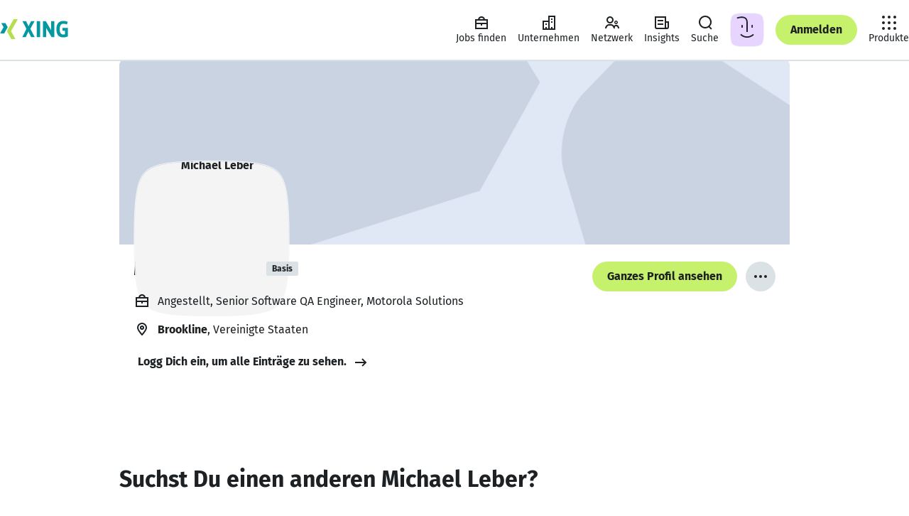

--- FILE ---
content_type: application/javascript; charset=utf-8
request_url: https://static.xingcdn.com/crate/main-logged-out-58e5f421/main-nje2tva0.js
body_size: 67901
content:
import{t as e}from"./chunk-j3bgxqr0.js";var t=Object.create,n=Object.defineProperty,r=Object.getOwnPropertyDescriptor,i=Object.getOwnPropertyNames,a=Object.getPrototypeOf,o=Object.prototype.hasOwnProperty,s=(e,t)=>()=>(e&&(t=e(e=0)),t),c=(e,t)=>()=>(t||e((t={exports:{}}).exports,t),t.exports),l=e=>{let t={};for(var r in e)n(t,r,{get:e[r],enumerable:!0});return t},u=(e,t,a,s)=>{if(t&&typeof t==`object`||typeof t==`function`)for(var c=i(t),l=0,u=c.length,d;l<u;l++)d=c[l],!o.call(e,d)&&d!==a&&n(e,d,{get:(e=>t[e]).bind(null,d),enumerable:!(s=r(t,d))||s.enumerable});return e},d=(e,r,i)=>(i=e==null?{}:t(a(e)),u(r||!e||!e.__esModule?n(i,`default`,{value:e,enumerable:!0}):i,e)),f=e=>u(n({},`__esModule`,{value:!0}),e);const p=crateImports[`react/jsx-runtime`],{Fragment:m,jsx:h,jsxs:g}=p;p.default;var _=l({Children:()=>y,Component:()=>b,Fragment:()=>x,Profiler:()=>S,PureComponent:()=>C,StrictMode:()=>w,Suspense:()=>T,__SECRET_INTERNALS_DO_NOT_USE_OR_YOU_WILL_BE_FIRED:()=>E,act:()=>ee,cloneElement:()=>te,createContext:()=>D,createElement:()=>ne,createFactory:()=>re,createRef:()=>ie,default:()=>Ce,forwardRef:()=>O,isValidElement:()=>ae,lazy:()=>oe,memo:()=>se,startTransition:()=>ce,unstable_act:()=>le,useCallback:()=>ue,useContext:()=>de,useDebugValue:()=>fe,useDeferredValue:()=>pe,useEffect:()=>k,useId:()=>me,useImperativeHandle:()=>he,useInsertionEffect:()=>ge,useLayoutEffect:()=>_e,useMemo:()=>ve,useReducer:()=>ye,useRef:()=>A,useState:()=>j,useSyncExternalStore:()=>be,useTransition:()=>xe,version:()=>Se}),v,y,b,x,S,C,w,T,E,ee,te,D,ne,re,ie,O,ae,oe,se,ce,le,ue,de,fe,pe,k,me,he,ge,_e,ve,ye,A,j,be,xe,Se,Ce,M=s((()=>{v=crateImports.react,{Children:y,Component:b,Fragment:x,Profiler:S,PureComponent:C,StrictMode:w,Suspense:T,__SECRET_INTERNALS_DO_NOT_USE_OR_YOU_WILL_BE_FIRED:E,act:ee,cloneElement:te,createContext:D,createElement:ne,createFactory:re,createRef:ie,forwardRef:O,isValidElement:ae,lazy:oe,memo:se,startTransition:ce,unstable_act:le,useCallback:ue,useContext:de,useDebugValue:fe,useDeferredValue:pe,useEffect:k,useId:me,useImperativeHandle:he,useInsertionEffect:ge,useLayoutEffect:_e,useMemo:ve,useReducer:ye,useRef:A,useState:j,useSyncExternalStore:be,useTransition:xe,version:Se}=v,Ce=v.default??v}));M();const we=crateImports[`styled-components`],{ServerStyleSheet:Te,StyleSheetConsumer:Ee,StyleSheetContext:De,StyleSheetManager:Oe,ThemeConsumer:ke,ThemeContext:Ae,ThemeProvider:je,__PRIVATE__:Me,createGlobalStyle:Ne,css:N,isStyledComponent:Pe,keyframes:Fe,useTheme:Ie,version:Le,withTheme:Re}=we;var P=we.default??we;const ze=crateImports[`@xing-com/crate-helmet`],{Helmet:Be,HelmetProvider:Ve,HelmetProviderBrowser:He,HelmetProviderServer:Ue,extractHeadElements:We,mergeState:Ge}=ze;ze.default;const Ke=crateImports[`@xing-com/hub`],{ActiveItemContext:qe,ActivityCenterContext:Je,BottomBarEnabledContext:Ye,BrowserBarOpenContext:Xe,ExperimentsContext:Ze,FeatureSwitchesContext:Qe,FeaturesContext:$e,NotificationsContext:et,NotificationsHandlerContext:tt,OmViewContext:nt,ReactLinkContext:rt,ThemingContext:it,ViewerDataContext:at,asyncResult:ot,themes:st,useActiveItem:ct,useActivityCenter:lt,useActivityCenterButtonRendered:ut,useActivityCenterTotal:dt,useAppliedTheme:ft,useExperiment:pt,useExperimentTrackingData:mt,useExperiments:ht,useFeature:gt,useFeatureSwitch:_t,useFeatureSwitches:vt,useFeatures:yt,useIsActivityCenterVisible:bt,useIsBottomBarEnabled:xt,useIsBrowserBarOpen:St,useLink:Ct,useLoginState:wt,useNotifications:Tt,useNotificationsHandler:Et,useOmViewRef:Dt,useOmViewVisible:Ot,useReactLinkHandler:kt,useSetActivityCenterTotalByEvents:At,useSetActivityCenterVisible:jt,useSetIsBottomBarEnabled:Mt,useSetIsOmViewVisible:Nt,useSuspenseViewerData:Pt,useThemeSettings:Ft,useViewerData:It,useVisitorId:Lt}=Ke;Ke.default;const Rt=()=>(window.UC_UI?.getTCFVendors()).filter(e=>e.id===251)[0]?.consent||!1,zt=()=>{let e=wt()===`LOGGED_OUT`,[t,n]=j(!1),r=globalThis?.window?.localStorage?.getItem(`xam_display_ads_debug`)===`true`,i=e&&r||e&&t,a=()=>{n(Rt())},o=e=>{let t=e.detail.type;(t===`SAVE`||t===`ACCEPT_ALL`||t===`DENY_ALL`)&&n(Rt())};return k(()=>(window.addEventListener(`UC_UI_INITIALIZED`,a),window.addEventListener(`UC_UI_CMP_EVENT`,o),()=>{window.removeEventListener(`UC_UI_INITIALIZED`,a),window.removeEventListener(`UC_UI_CMP_EVENT`,o)}),[]),{displayAdsAllowed:i}};M();const Bt=()=>{let{displayAdsAllowed:e}=zt();return k(()=>{window.yieldlove_cmd=window.yieldlove_cmd||[],window.googletag=window.googletag||{cmd:[]},googletag.cmd.push(()=>{googletag.pubads().disableInitialLoad(),googletag.enableServices()})},[]),e?g(Be,{children:[h(`script`,{src:`https://cdn-a.yieldlove.com/v2/yieldlove.js?xing.com`}),h(`script`,{async:!0,src:`https://securepubads.g.doubleclick.net/tag/js/gpt.js`})]}):null},Vt={Startpage:{Billboard:{id:`div-gpt-ad-1407836097008-0`,adUnitPath:`/53015287,23277432748/xing.com_d_970x250_1`,size:[[970,250],[800,250],[728,90],[970,90]]},Leaderboard:{isLazyLoaded:!0,id:`div-gpt-ad-1407836042875-0`,adUnitPath:`/53015287,23277432748/xing.com_d_728x90_2`,size:[[728,90],[970,90],[800,250],[970,250]]},Rectangle01:{isLazyLoaded:!0,id:`div-gpt-ad-1407836094561-0`,adUnitPath:`/53015287,23277432748/xing.com_m_300x250_2`,size:[[300,250],[300,50],[300,75],[300,100],[320,250],[336,280]]},Rectangle02:{isLazyLoaded:!0,id:`div-gpt-ad-1407836287157-0`,adUnitPath:`/53015287,23277432748/xing.com_m_300x250_3`,size:[[300,250],[300,50],[300,75],[300,100],[320,250],[336,280]]}},Profile:{Leaderboard:{id:`div-gpt-ad-1407836215582-0`,adUnitPath:`/53015287,23277432748/xing.com_d_728x90_1`,size:[[728,90],[970,90]]},HalfpageStickyBig:{id:`div-gpt-ad-1407836209939-0`,adUnitPath:`/53015287,23277432748/xing.com_d_300x600_1`,size:[[300,600],[160,600],[120,600],[300,250]]},HalfpageStickySmall:{id:`div-gpt-ad-1407836209939-0`,adUnitPath:`/53015287,23277432748/xing.com_d_160x600_1`,size:[[120,600],[160,600]]},Rectangle:{isLazyLoaded:!0,id:`div-gpt-ad-1407836077801-0`,adUnitPath:`/53015287,23277432748/xing.com_m_300x250_1`,size:[[300,250],[300,50],[300,75],[300,100],[320,250],[336,280]]}},Login:{Leaderboard:{id:`div-gpt-ad-1407836223948-0`,adUnitPath:`/53015287,23277432748/xing.com_d_728x90_3`,size:[728,90]},LeaderboardIframe:{id:`div-gpt-ad-1407836223963-0`,adUnitPath:`/53015287,23277432748/xing.com_d_728x90_4`,size:[728,90]}}};M();const Ht={},Ut=({id:e,adUnitPath:t,size:n,refresh:r,isLazyLoaded:i})=>{k(()=>{r&&setTimeout(()=>{window.googletag?.cmd.push(()=>{googletag.pubads().refresh([Ht[e]])})},500)},[r]),k(()=>(i?window.yieldlove_cmd?.push(()=>{YLHH?.utils.lazyLoad(e,()=>{window.googletag?.cmd.push(()=>{let r=googletag.defineSlot(t,n,e);r&&(r.addService(googletag.pubads()),googletag.display(r),Ht[e]=r)}),YLHH?.bidder.startAuction(t,void 0)})}):window.googletag?.cmd.push(()=>{let r=googletag.defineSlot(t,n,e);r&&(r.addService(googletag.pubads()),googletag.display(r),Ht[e]=r)}),()=>{window.googletag?.cmd.push(()=>{Ht[e]&&(googletag.destroySlots([Ht[e]]),delete Ht[e])})}),[])};P.div.withConfig({displayName:`leaderboard-ad__AdContainer`,componentId:`sc-c013552b-0`})([`height:250px;margin:0 auto;`]),P.div.withConfig({displayName:`billboard-ad__AdContainer`,componentId:`sc-b716aed5-0`})([`height:250px;margin:0 auto;`]),P.div.withConfig({displayName:`rectangle-ad-01__AdContainer`,componentId:`sc-ce8ee869-0`})([`height:280px;margin:0 auto;`]),P.div.withConfig({displayName:`rectangle-ad-02__AdContainer`,componentId:`sc-d382556f-0`})([`height:280px;margin:0 auto;`]),M();const Wt=e=>{let[t,n]=j();return k(()=>{let t=window.matchMedia(e);n(t.matches);let r=e=>{n(e.matches)};return t.addEventListener(`change`,r),()=>{t.removeEventListener(`change`,r)}},[e]),t};M();const Gt=({children:e,fallback:t})=>{let[n,r]=j(!1);return k(()=>r(!0),[]),h(m,{children:n?e:t})},Kt=crateImports[`@xing-com/crate-xinglet/internal`],{InternalXingletLoader:qt,RouteProvider:Jt,RuntimeProvider:Yt,context:Xt,createServerRequest:Zt,getEntryPointConfig:Qt,useRuntime:$t,useRuntimeConfig:en}=Kt;Kt.default,M(),M();const tn=-100,F=`(min-width: 740px)`,I=`(min-width: 883px) and (max-width: 1023px), (min-width: 1113px)`,nn=`(min-width: 1024px)`,rn=`(min-width: 1310px)`,an=`(max-width: 739px)`,on=`(max-width: 1023px)`,sn=`24px`,L=`12px`,R=`16px`,z=`24px`,B=`32px`,cn=`48px`,ln=`68px`,un=`10px`,dn=`12px`,fn=`14px`,pn=`16px`,mn=`18px`,hn=`20px`,V=`24px`,H=`32px`,gn=`42px`,U=`48px`,_n=`54px`,vn=`60px`,yn=`68px`,bn=`92px`,xn=`122px`,Sn=`156px`,Cn=`194px`,wn=`236px`,Tn=`70ms`,En=`150ms`,Dn=`240ms`,On=`cubic-bezier(0, 0, 0.2, 1)`,kn=`cubic-bezier(0.4, 0, 1, 1)`,An=`0 2px 14px 2px rgba(33, 42, 54, 0.08)`,jn=`0 4px 16px 3px rgba(33, 42, 54, 0.13)`,Mn=`16px`,Nn=`24px`,Pn=`32px`,W=`var(--xdlColorA11yBorder)`,Fn=`var(--xdlColorA11yBorderOnLight)`,In=`var(--xdlColorBackground)`,Ln=`var(--xdlColorBackgroundTertiary)`,Rn=`var(--xdlColorBorderStrong)`,zn=`var(--xdlColorButtonDecline)`,Bn=`var(--xdlColorButtonHighlight)`,Vn=`var(--xdlColorButtonSecondaryHover)`,Hn=`var(--xdlColorControlBorder)`,Un=`var(--xdlColorControlFill)`,Wn=`var(--xdlColorControlFillDark)`,Gn=`var(--xdlColorControlFillLight)`,Kn=`var(--xdlColorControlFillQuaternary)`,qn=`var(--xdlColorControlFillTertiary)`,Jn=`var(--xdlColorDisabledOnColor)`,Yn=`var(--xdlColorDisabledSoft)`,Xn=`var(--xdlColorDisabledStrong)`,Zn=`var(--xdlColorError)`,G=`var(--xdlColorFocusRing)`,Qn=`var(--xdlColorHoverQuaternary)`,$n=`var(--xdlColorHoverTertiary)`,er=`var(--xdlColorInfoSoft)`,tr=`var(--xdlColorMarkerHighlightText)`,nr=`var(--xdlColorModalBorder)`,rr=`var(--xdlColorNotification)`,ir=`var(--xdlColorPremium)`,ar=`var(--xdlColorPremiumTertiary)`,or=`var(--xdlColorPrimaryButtonHover)`,sr=`var(--xdlColorProBusiness)`,cr=`var(--xdlColorProJobsFill)`,lr=`var(--xdlColorProJobsTertiary)`,K=`var(--xdlColorSelected)`,q=`var(--xdlColorText)`,J=`var(--xdlColorTextInvert)`,Y=`var(--xdlColorTextOnDark)`,X=`var(--xdlColorTextOnLight)`,ur=`var(--xdlColorTextSecondary)`,dr=`var(--xdlColorUserRoles)`,fr=`var(--xdlColorXING)`,pr=`var(--xdlPaletteGrayPlain11)`;M();const mr=({isSmallScreen:e,slots:t})=>{let n=e?t.mobile:t.desktop,[r,i]=j(n),[a,o]=j(!1),[s,c]=j(!1);return k(()=>{i(n)},[n]),k(()=>{n!==r&&(o(n===t.mobile),c(n===t.desktop))},[n,r]),{refreshMobile:a,refreshDesktop:s}};P.div.withConfig({displayName:`ad-slot-01__SectionCol`,componentId:`sc-de38c019-0`})([`width:100%;margin-bottom:`,`;display:flex;justify-content:center;@media `,`{margin-bottom:0;}`],yn,an),P.div.withConfig({displayName:`ad-slot-01__AdWrapper`,componentId:`sc-de38c019-1`})([`min-width:300px;max-width:336px;height:280px;position:relative;z-index:1;@media `,`{min-width:728px;max-width:970px;height:250px;}`],F),P.div.withConfig({displayName:`ad-slot-02__AdWrapper`,componentId:`sc-55836483-0`})([`max-width:336px;min-width:300px;height:280px;position:relative;z-index:1;margin-top:`,`;margin-bottom:`,`;@media `,`{margin-top:`,`;margin-bottom:0;max-width:970px;min-width:728px;height:250px;}`],H,H,F,yn);var hr=c(((e,t)=>{function n(e){var t=typeof e;return e!=null&&(t==`object`||t==`function`)}t.exports=n})),gr=c(((e,t)=>{t.exports=typeof globalThis==`object`&&globalThis&&globalThis.Object===Object&&globalThis})),_r=c(((e,t)=>{var n=gr(),r=typeof self==`object`&&self&&self.Object===Object&&self;t.exports=n||r||Function(`return this`)()})),vr=c(((e,t)=>{var n=_r();t.exports=function(){return n.Date.now()}})),yr=c(((e,t)=>{var n=/\s/;function r(e){for(var t=e.length;t--&&n.test(e.charAt(t)););return t}t.exports=r})),br=c(((e,t)=>{var n=yr(),r=/^\s+/;function i(e){return e&&e.slice(0,n(e)+1).replace(r,``)}t.exports=i})),xr=c(((e,t)=>{t.exports=_r().Symbol})),Sr=c(((e,t)=>{var n=xr(),r=Object.prototype,i=r.hasOwnProperty,a=r.toString,o=n?n.toStringTag:void 0;function s(e){var t=i.call(e,o),n=e[o];try{e[o]=void 0;var r=!0}catch{}var s=a.call(e);return r&&(t?e[o]=n:delete e[o]),s}t.exports=s})),Cr=c(((e,t)=>{var n=Object.prototype.toString;function r(e){return n.call(e)}t.exports=r})),wr=c(((e,t)=>{var n=xr(),r=Sr(),i=Cr(),a=`[object Null]`,o=`[object Undefined]`,s=n?n.toStringTag:void 0;function c(e){return e==null?e===void 0?o:a:s&&s in Object(e)?r(e):i(e)}t.exports=c})),Tr=c(((e,t)=>{function n(e){return typeof e==`object`&&!!e}t.exports=n})),Er=c(((e,t)=>{var n=wr(),r=Tr(),i=`[object Symbol]`;function a(e){return typeof e==`symbol`||r(e)&&n(e)==i}t.exports=a})),Dr=c(((e,t)=>{var n=br(),r=hr(),i=Er(),a=NaN,o=/^[-+]0x[0-9a-f]+$/i,s=/^0b[01]+$/i,c=/^0o[0-7]+$/i,l=parseInt;function u(e){if(typeof e==`number`)return e;if(i(e))return a;if(r(e)){var t=typeof e.valueOf==`function`?e.valueOf():e;e=r(t)?t+``:t}if(typeof e!=`string`)return e===0?e:+e;e=n(e);var u=s.test(e);return u||c.test(e)?l(e.slice(2),u?2:8):o.test(e)?a:+e}t.exports=u})),Or=c(((e,t)=>{var n=hr(),r=vr(),i=Dr(),a=`Expected a function`,o=Math.max,s=Math.min;function c(e,t,c){var l,u,d,f,p,m,h=0,g=!1,_=!1,v=!0;if(typeof e!=`function`)throw TypeError(a);t=i(t)||0,n(c)&&(g=!!c.leading,_=`maxWait`in c,d=_?o(i(c.maxWait)||0,t):d,v=`trailing`in c?!!c.trailing:v);function y(t){var n=l,r=u;return l=u=void 0,h=t,f=e.apply(r,n),f}function b(e){return h=e,p=setTimeout(C,t),g?y(e):f}function x(e){var n=e-m,r=e-h,i=t-n;return _?s(i,d-r):i}function S(e){var n=e-m,r=e-h;return m===void 0||n>=t||n<0||_&&r>=d}function C(){var e=r();if(S(e))return w(e);p=setTimeout(C,x(e))}function w(e){return p=void 0,v&&l?y(e):(l=u=void 0,f)}function T(){p!==void 0&&clearTimeout(p),h=0,l=m=u=p=void 0}function E(){return p===void 0?f:w(r())}function ee(){var e=r(),n=S(e);if(l=arguments,u=this,m=e,n){if(p===void 0)return b(m);if(_)return clearTimeout(p),p=setTimeout(C,t),y(m)}return p===void 0&&(p=setTimeout(C,t)),f}return ee.cancel=T,ee.flush=E,ee}t.exports=c})),kr=c(((e,t)=>{var n=Or(),r=hr(),i=`Expected a function`;function a(e,t,a){var o=!0,s=!0;if(typeof e!=`function`)throw TypeError(i);return r(a)&&(o=`leading`in a?!!a.leading:o,s=`trailing`in a?!!a.trailing:s),n(e,t,{leading:o,maxWait:t,trailing:s})}t.exports=a})),Ar=d(kr());const jr=P.div.withConfig({displayName:`halfpage-sticky-ad__AdContainer`,componentId:`sc-56b2deb9-0`})([`height:600px;`]),Mr=({refresh:e})=>{let{id:t,adUnitPath:n,size:r}=Vt.Profile.HalfpageStickySmall;return Ut({id:t,adUnitPath:n,size:r,refresh:e}),h(jr,{id:t})};M();const Nr=P.div.withConfig({displayName:`ad-slot-halfpage-small__OverflowContainer`,componentId:`sc-585cd695-0`})([`overflow-x:clip;`]),Pr=P.div.withConfig({displayName:`ad-slot-halfpage-small__Wrapper`,componentId:`sc-585cd695-1`})([`width:1030px;margin:0 auto;position:relative;`]),Fr=P.div.withConfig({displayName:`ad-slot-halfpage-small__AdContainer`,componentId:`sc-585cd695-2`})([`position:absolute;width:160px;height:600px;left:100%;top:290px;`,``],({$isFixed:e})=>e&&N([`position:fixed;left:auto;top:85px;margin-left:1030px;`])),Ir=()=>{let e=Wt(`${rn} and (max-width: 1700px)`),{displayAdsAllowed:t}=zt(),[n,r]=j(!1),{refreshDesktop:i}=mr({isSmallScreen:!e,slots:{mobile:``,desktop:`halfpage`}}),a=()=>{let e=document.body.getBoundingClientRect().top;r(Math.abs(e)>=287)};return k(()=>{if(!t)return;let e=(0,Ar.default)(a,100);return window.addEventListener(`scroll`,e),()=>{window.removeEventListener(`scroll`,e)}},[t]),!t||!e?null:h(Nr,{children:h(Pr,{children:h(Gt,{children:h(Fr,{$isFixed:n,children:h(Mr,{refresh:i})})})})})},Lr=P.div.withConfig({displayName:`halfpage-sticky-ad-big__AdContainer`,componentId:`sc-e15cfc90-0`})([`height:600px;`]),Rr=({refresh:e})=>{let{id:t,adUnitPath:n,size:r}=Vt.Profile.HalfpageStickyBig;return Ut({id:t,adUnitPath:n,size:r,refresh:e}),h(Lr,{id:t})};var zr=d(kr());M();const Br=P.div.withConfig({displayName:`ad-slot-halfpage-big__OverflowContainer`,componentId:`sc-fb86cab1-0`})([`overflow-x:clip;`]),Vr=P.div.withConfig({displayName:`ad-slot-halfpage-big__Wrapper`,componentId:`sc-fb86cab1-1`})([`width:1030px;margin:0 auto;position:relative;`]),Hr=P.div.withConfig({displayName:`ad-slot-halfpage-big__AdContainer`,componentId:`sc-fb86cab1-2`})([`position:absolute;width:300px;height:600px;left:100%;top:290px;`,``],({$isFixed:e})=>e&&N([`position:fixed;left:auto;top:85px;margin-left:1030px;`])),Ur=()=>{let e=Wt(`(min-width: 1700px)`),{displayAdsAllowed:t}=zt(),[n,r]=j(!1),{refreshDesktop:i}=mr({isSmallScreen:!e,slots:{mobile:``,desktop:`halfpage`}}),a=()=>{let e=document.body.getBoundingClientRect().top;r(Math.abs(e)>=287)};return k(()=>{if(!t)return;let e=(0,zr.default)(a,100);return window.addEventListener(`scroll`,e),()=>{window.removeEventListener(`scroll`,e)}},[t]),!t||!e?null:h(Br,{children:h(Vr,{children:h(Gt,{children:h(Hr,{$isFixed:n,children:h(Rr,{refresh:i})})})})})},Wr=P.div.withConfig({displayName:`leaderboard-ad__AdContainer`,componentId:`sc-e5f684cb-0`})([`height:90px;margin:0 auto;`]),Gr=({refresh:e})=>{let{id:t,adUnitPath:n,size:r}=Vt.Profile.Leaderboard;return Ut({id:t,adUnitPath:n,size:r,refresh:e}),h(Wr,{id:t})},Kr=P.div.withConfig({displayName:`ad-slot-leaderboard__AdWrapper`,componentId:`sc-ecba86cf-0`})([`min-width:728px;max-width:970px;height:90px;position:relative;z-index:1;`]),qr=()=>{let e=Wt(an),{displayAdsAllowed:t}=zt(),{refreshDesktop:n}=mr({isSmallScreen:e,slots:{mobile:``,desktop:`leaderboard`}});return!t||e?null:h(Kr,{children:h(Gt,{children:h(Gr,{refresh:n})})})},Jr=P.div.withConfig({displayName:`rectangle-ad__AdContainer`,componentId:`sc-f96e281d-0`})([`height:280px;margin:0 auto;`]),Yr=({refresh:e})=>{let{id:t,adUnitPath:n,size:r}=Vt.Profile.Rectangle;return Ut({id:t,adUnitPath:n,size:r,refresh:e}),h(Jr,{id:t})},Xr=P.div.withConfig({displayName:`ad-slot-rectangle__AdWrapper`,componentId:`sc-792ef4e6-0`})([`min-width:300px;max-width:336px;height:280px;position:relative;z-index:1;`]),Zr=()=>{let e=Wt(an),{displayAdsAllowed:t}=zt(),{refreshMobile:n}=mr({isSmallScreen:e,slots:{mobile:`rectangle`,desktop:``}});return!t||!e?null:h(Xr,{children:h(Gt,{children:h(Yr,{refresh:n})})})};P.div.withConfig({displayName:`leaderboard-ad__AdContainer`,componentId:`sc-7b076d3a-0`})([`height:90px;`]),P.div.withConfig({displayName:`ad-slot-leaderboard__AdWrapper`,componentId:`sc-8bd81eeb-0`})([`width:728px;height:90px;position:relative;z-index:1;margin:`,`;`],B),P.iframe.withConfig({displayName:`ad-slot-leaderboard-iframe__StyledFrame`,componentId:`sc-1bd66c72-0`})([`width:728px;height:90px;border:0;margin:`,`;`],B);const Qr=crateImports[`@xing-com/crate-communication-tracking`],{ENDPOINT:$r,SCHEMA_VERSION:ei,useTracking:ti,useViewerDataEventual:ni}=Qr;Qr.default,M(),P.div.withConfig({displayName:`leaderboard-ad-iframe__AdContainer`,componentId:`sc-b0308387-0`})([`height:90px;`]),P.div.withConfig({displayName:`leaderboard-ad-iframe__AdWrapper`,componentId:`sc-b0308387-1`})([`width:728px;height:90px;position:relative;z-index:1;`]);const ri=crateImports[`@xing-com/crate-xinglet`],{EventEmitter:ii,Eventual:ai,LOGGED_IN:oi,LOGGED_OUT:si,Outlet:ci,SOFT_LOGGED_IN:li,XingletLoader:ui,captureException:di,combineErrorReporters:fi,createServerRequest:pi,importComponent:mi,isPromiseLike:hi,reportError:gi,statusCodes:_i,useContext:vi,useDeviceInfo:yi,useFetch:bi,useGoneStatusCode:xi,useHost:Si,useLoginAppUrl:Ci,useMetadata:wi,useNotFoundStatusCode:Ti,useRoute:Ei,useServerData:Di,useStatusCode:Oi,useSuspenseXinglet:ki,useXinglet:Ai,useXinglets:ji}=ri;ri.default;function Mi(){let{loginState:e}=en();return{loginState:e,isLoggedIn:e===oi,isLoggedOut:e===si,isSoftLoggedIn:e===li}}const Ni=N([`padding-block:`,`;`],z),Pi=N([`padding-inline:`,`;@media `,`{padding-inline:`,`;}@media `,`{padding-inline:`,`;}`],`16px`,F,`32px`,`(min-width: 1268px)`,`68px`),Fi=P.section.withConfig({displayName:`section__Section`,componentId:`sc-55dbc26d-0`})([`min-width:`,`px;`,`;`,``],320,({noBlockPadding:e})=>e?null:Ni,({noPagePadding:e})=>e?null:Pi),Ii={narrow:596,regular:944,wide:1256,expanded:1520},Li=P.div.withConfig({displayName:`container__Container`,componentId:`sc-5bda4983-0`})([`width:100%;margin:0 auto;box-sizing:border-box;max-width:`,`px;@media `,`{padding-inline:0;}`],({variant:e=`regular`})=>Ii[e],F),Ri=crateImports[`react-intl`],{FormattedDateTimeRange:zi,FormattedMessage:Z,FormattedPlural:Bi,FormattedRelativeTime:Vi,IntlContext:Hi,IntlProvider:Ui,RawIntlProvider:Wi,createIntl:Gi,injectIntl:Ki,useIntl:Q,createIntlCache:qi,UnsupportedFormatterError:Ji,InvalidConfigError:Yi,MissingDataError:Xi,MessageFormatError:Zi,MissingTranslationError:Qi,ReactIntlErrorCode:$i,ReactIntlError:ea,defineMessages:ta,defineMessage:na,FormattedDate:ra,FormattedTime:ia,FormattedNumber:aa,FormattedList:oa,FormattedDisplayName:sa,FormattedDateParts:ca,FormattedTimeParts:la,FormattedNumberParts:ua,FormattedListParts:da}=Ri;Ri.default;const fa=N([`color:`,`;line-height:1.5;margin-left:0;margin-right:0;margin-top:0;padding:0;`],q),pa=N([`&&{margin:0;}`]),ma=N([`display:block;max-width:100%;overflow:hidden;text-overflow:ellipsis;white-space:nowrap;`]),ha={xsmall:N([`font-size:`,`;margin-bottom:`,`;`],dn,`8px`),small:N([`font-size:`,`;margin-bottom:`,`;`],fn,L),medium:N([`font-size:`,`;margin-bottom:`,`;`],pn,L),large:N([`font-size:`,`;margin-bottom:`,`;`],mn,R),xlarge:N([`font-size:`,`;margin-bottom:`,`;`],hn,R)},ga={dense:N([`line-height:1.25;`]),increased:N([`line-height:1.65;`])},_a={regular:N([`font-weight:400;`]),bold:N([`font-weight:700;`])},va={BodyCopy:P.p.withConfig({displayName:`body-copy.styles__BodyCopy`,componentId:`sc-b3916c1b-0`})([``,`;`,`;`,`;`,`;`,`;`,`;`,`;`,`;`],fa,({$lineHeight:e})=>e&&ga[e],({$fontWeight:e})=>e&&_a[e],({$size:e})=>e&&ha[e],({$sizeConfined:e})=>e&&N([`@media `,`{`,`}`],F,ha[e]),({$sizeWide:e})=>e&&N([`@media `,`{`,`}`],I,ha[e]),({$noMargin:e})=>e&&pa,({$ellipsis:e})=>e&&ma)};M();const ya=O(({children:e,className:t,ellipsis:n,fontWeight:r=`regular`,lineHeight:i,noMargin:a,size:o=`medium`,sizeConfined:s,sizeWide:c,...l},u)=>{let d=typeof e==`string`?e:void 0;return h(va.BodyCopy,{$ellipsis:n,$fontWeight:r,$lineHeight:i,$noMargin:a,$size:o,$sizeConfined:s,$sizeWide:c,className:t,"data-xds":`BodyCopy`,ref:u,title:n&&d?d:void 0,...l,children:e})});ya.displayName=`BodyCopy`;const ba=O((e,t)=>h(ya,{as:`span`,...e,ref:t}));ba.displayName=`InlineBodyCopy`;const xa=N([`color:`,`;font-size:`,`;line-height:1.5;margin-left:0;margin-right:0;margin-top:0;padding:0;`],q,un),Sa=N([`&&{margin:0;}`]),Ca=N([`display:block;max-width:100%;overflow:hidden;text-overflow:ellipsis;white-space:nowrap;`]),wa={dense:N([`line-height:1.25;`]),increased:N([`line-height:1.65;`])},Ta={regular:N([`font-weight:400;`]),bold:N([`font-weight:700;`])},Ea={Caption:P.p.withConfig({displayName:`caption.styles__Caption`,componentId:`sc-c4ae1f30-0`})([``,`;`,`;`,`;`,`;`,`;`],xa,({$lineHeight:e})=>e&&wa[e],({$fontWeight:e})=>e&&Ta[e],({$noMargin:e})=>e&&Sa,({$ellipsis:e})=>e&&Ca)};M();const Da=O(({children:e,className:t,ellipsis:n,fontWeight:r=`regular`,lineHeight:i,noMargin:a,...o},s)=>{let c=typeof e==`string`?e:void 0;return h(Ea.Caption,{$ellipsis:n,$fontWeight:r,$lineHeight:i,$noMargin:a,className:t,"data-xds":`Caption`,ref:s,title:n&&c?c:void 0,...o,children:e})});Da.displayName=`Caption`;const Oa=N([`color:`,`;font-weight:700;line-height:1.25;margin-left:0;margin-right:0;margin-top:0;padding:0;`],q),ka=N([`&&{margin:0;}`]),Aa=N([`display:block;max-width:100%;overflow:hidden;text-overflow:ellipsis;white-space:nowrap;`]),ja={small:N([`font-size:`,`;margin-bottom:`,`;`],fn,L),medium:N([`font-size:`,`;margin-bottom:`,`;`],pn,L),large:N([`font-size:`,`;margin-bottom:`,`;`],mn,R),xlarge:N([`font-size:`,`;margin-bottom:`,`;`],hn,R),xxlarge:N([`font-size:`,`;margin-bottom:`,`;`],V,R),xxxlarge:N([`font-size:`,`;margin-bottom:`,`;`],H,R)},Ma={Headline:P.h2.withConfig({displayName:`headline.styles__Headline`,componentId:`sc-339d833d-0`})([``,`;`,`;`,`;`,`;`,`;`,`;`],Oa,({$size:e})=>e&&ja[e],({$sizeConfined:e})=>e&&N([`@media `,`{`,`}`],F,ja[e]),({$sizeWide:e})=>e&&N([`@media `,`{`,`}`],I,ja[e]),({$noMargin:e})=>e&&ka,({$ellipsis:e})=>e&&Aa)};M();const Na=O(({children:e,className:t,ellipsis:n,noMargin:r,size:i=`medium`,sizeConfined:a,sizeWide:o,...s},c)=>{let l=typeof e==`string`?e:void 0;return h(Ma.Headline,{$ellipsis:n,$noMargin:r,$size:i,$sizeConfined:a,$sizeWide:o,className:t,"data-xds":`Headline`,ref:c,title:n&&l?l:void 0,...s,children:e})});Na.displayName=`Headline`;const Pa=N([`color:`,`;font-weight:700;margin-left:0;margin-right:0;margin-top:0;padding:0;`],q),Fa=N([`&&{margin:0;}`]),Ia={small:N([`font-size:`,`;line-height:1.2;margin-bottom:`,`;`],H,R),medium:N([`font-size:`,`;line-height:1.2;margin-bottom:`,`;`],gn,z),large:N([`font-size:`,`;line-height:1.1;margin-bottom:`,`;`],vn,z),xlarge:N([`font-size:`,`;line-height:1.1;margin-bottom:`,`;`],bn,z)},La={Hero:P.h1.withConfig({displayName:`hero.styles__Hero`,componentId:`sc-3d821a90-0`})([``,`;`,`;`,`;`,`;`,`;`],Pa,({$size:e})=>e&&Ia[e],({$sizeConfined:e})=>e&&N([`@media `,`{`,`;}`],F,Ia[e]),({$sizeWide:e})=>e&&N([`@media `,`{`,`;}`],I,Ia[e]),({$noMargin:e})=>e&&Fa)};M();const Ra=O(({children:e,className:t,noMargin:n,size:r=`medium`,sizeConfined:i,sizeWide:a,...o},s)=>h(La.Hero,{$noMargin:n,$size:r,$sizeConfined:i,$sizeWide:a,className:t,"data-xds":`Hero`,ref:s,...o,children:e}));Ra.displayName=`Hero`;const za={Meta:P(ya).withConfig({displayName:`meta.styles__Meta`,componentId:`sc-a99b77c0-0`})([`&&{color:`,`;}`],ur)};M();const Ba=O(({children:e,className:t,ellipsis:n,fontWeight:r=`regular`,lineHeight:i,noMargin:a,size:o,sizeConfined:s,sizeWide:c,...l},u)=>{let d=typeof e==`string`?e:void 0;return h(za.Meta,{className:t,"data-xds":`Meta`,ellipsis:n,fontWeight:r,lineHeight:i,noMargin:a,ref:u,size:o,sizeConfined:s,sizeWide:c,title:n&&d?d:void 0,...l,children:e})});Ba.displayName=`Meta`;const Va=O((e,t)=>h(Ba,{as:`span`,...e,ref:t}));Va.displayName=`InlineMeta`;const Ha=P.div.withConfig({displayName:`alphabetized-directory.styles__StyledContainer`,componentId:`sc-ec1c6bb6-0`})([`padding-top:calc(`,` + `,`);padding-bottom:calc(`,` + `,`);`],B,`8px`,B,`8px`),Ua=P(Na).withConfig({displayName:`alphabetized-directory.styles__StyledHeadline`,componentId:`sc-ec1c6bb6-1`})([`text-align:center;`]),Wa=P.div.withConfig({displayName:`alphabetized-directory.styles__StyledDirectoryContent`,componentId:`sc-ec1c6bb6-2`})([`display:flex;align-items:center;justify-content:center;flex-direction:column;margin-top:`,`;@media `,`{flex-direction:row;}`],R,F),Ga=P(ya).withConfig({displayName:`alphabetized-directory.styles__StyledSubheader`,componentId:`sc-ec1c6bb6-3`})([`@media `,`{padding-right:`,`;}`],F,`8px`),Ka=P.div.withConfig({displayName:`alphabetized-directory.styles__StyledAlphabetsContainer`,componentId:`sc-ec1c6bb6-4`})([`@media `,`{margin-top:`,`;}@media `,`{padding-top:1px;}a{color:`,`;display:inline-flex;align-items:center;padding-right:calc(`,` + `,`);font-weight:bold;font-size:`,`;line-height:1;&:hover,&:active,&:focus{text-decoration:none;}@media `,`{padding-right:`,`;font-size:`,`;}}`],an,`8px`,I,q,`4px`,`2px`,mn,I,`4px`,fn),qa=[`A`,`B`,`C`,`D`,`E`,`F`,`G`],Ja=[`H`,`I`,`J`,`K`,`L`,`M`,`N`,`O`,`P`],Ya=[...qa,...Ja],Xa=[`Q`,`R`,`S`,`T`,`U`,`V`,`W`,`X`,`Y`,`Z`],Za=()=>g(Ha,{"data-testid":`alphabetized-directory-section`,children:[h(Ua,{size:`xxlarge`,sizeWide:`xxxlarge`,noMargin:!0,children:h(Z,{id:`PROFILE_LO_FE_ALPHABETIZED_DIRECTORY_HEADING`})}),g(Wa,{children:[h(Ga,{noMargin:!0,children:h(Z,{id:`PROFILE_LO_FE_ALPHABETIZED_DIRECTORY_SUB_HEADING`})}),[Ya,Xa].map((e,t)=>h(Ka,{children:e.map(e=>h(`a`,{href:`/people/${e.toLowerCase()}/`,title:e,rel:`index,follow`,"data-testid":`alphabetized-directory-link`,children:e},e))},t))]})]}),Qa=Fe([`0%{transform:scale(1);}25.5%{transform:scale(1);}51.1%{transform:scale(0.6);}76.6%{transform:scale(1);}100%{transform:scale(1);}`]),$a=Fe([`0%{transform:scale(1);}37.2%{transform:scale(1);}62.8%{transform:scale(0.6);}88.3%{transform:scale(1);}100%{transform:scale(1);}`]),eo=Fe([`0%{transform:scale(1);}48.9%{transform:scale(1);}74.5%{transform:scale(0.6);}100%{transform:scale(1);}`]),to=N([`align-items:center;display:flex;height:calc(`,` * 1.2);`],`8px`),no=N([`animation-duration:calc(3 * `,` + 2 * `,`);animation-iteration-count:infinite;animation-timing-function:`,`;background-color:`,`;border-radius:100%;height:`,`;min-width:`,`;width:`,`;`],Dn,`110ms`,`cubic-bezier(0.4, 0, 0.2, 1)`,q,`8px`,`8px`,`8px`),ro=P.div.withConfig({displayName:`dot-loading-indicator.styles__DotLoadingIndicator`,componentId:`sc-100f2dc2-0`})([``,`;`],to),io=P.div.withConfig({displayName:`dot-loading-indicator.styles__Dot1`,componentId:`sc-100f2dc2-1`})([``,`;animation-name:`,`;margin-right:`,`;`],no,Qa,`8px`),ao=P.div.withConfig({displayName:`dot-loading-indicator.styles__Dot2`,componentId:`sc-100f2dc2-2`})([``,`;animation-name:`,`;`],no,$a),oo=P.div.withConfig({displayName:`dot-loading-indicator.styles__Dot3`,componentId:`sc-100f2dc2-3`})([``,`;animation-name:`,`;margin-left:`,`;`],no,eo,`8px`);M();const so=O(({className:e,...t},n)=>{let r=Q();return g(ro,{"aria-busy":`true`,"aria-label":r.formatMessage({id:`XDS_SKELETON_GENERIC_A11Y`,defaultMessage:`Loading`}),className:e,"data-xds":`DotLoadingIndicator`,ref:n,role:`status`,...t,children:[h(io,{"aria-hidden":`true`}),h(ao,{"aria-hidden":`true`}),h(oo,{"aria-hidden":`true`})]})});so.displayName=`DotLoadingIndicator`;const co=[`sc_o`,`nwt_nav`,`sc_o_PropActionOrigin`,`signup_channel`,`ijt`,`dest_url`,`sc_cdvid`,`register_redirect_to`,`sc_p`],lo=`https://fallback-base-domain.com`,uo=e=>{let t;try{t=new URL(e,lo)}catch(t){return console.error(`Failed to parse URL:`,t),e}for(let e of co)t.searchParams.delete(e);let n=t.toString();if(n.startsWith(lo)){let t=e.startsWith(`/`)?lo:`${lo}/`;n=n.replace(t,``)}return!e.endsWith(`/`)&&n.endsWith(`/`)&&n.length>1&&(n=n.slice(0,-1)),n.replaceAll(`+`,`%20`)};M();const fo=O(({children:e,to:t,onMouseOver:n,onFocus:r,href:i,...a},o)=>{let s=Ct(),[c,l]=j(!0),u=e=>{l(!1),n&&n(e)},d=e=>{l(!1),r&&r(e)};return typeof t==`string`&&c&&(t=uo(t)),typeof i==`string`&&c&&(i=uo(i)),t?h(s,{to:t,...a,onMouseOver:u,onFocus:d,children:e}):i?h(`a`,{ref:o,href:i,...a,onMouseOver:u,onFocus:d,children:e}):h(`span`,{ref:o,...a,onMouseOver:u,onFocus:d,children:e})}),po=N([`align-items:center;background-color:transparent;border-radius:50px;border:none;color:`,`;display:inline-flex;font-size:14px;font-weight:700;justify-content:center;margin:0;padding:0;position:relative;text-decoration:none;vertical-align:top;z-index:`,`;&::after{border-radius:50px;box-sizing:border-box;content:'';cursor:pointer;height:100%;inset-block-start:0;inset-inline-start:0;position:absolute;transition-duration:`,` `,`;transition-property:transform,background-color;transition-timing-function:`,`;width:100%;z-index:`,`;}&:hover,&:focus{cursor:pointer;text-decoration:none;}&:hover{&::after{transform:scale(1.05);}}&:active{&::after{transform:scale(0.95);}}&:focus{outline:`,` solid `,`;outline-offset:`,`;}&:focus:not(:focus-visible){outline:none;}&:focus-visible{outline:`,` solid `,`;outline-offset:`,`;}&:disabled{cursor:default;}&:disabled{&::after{cursor:default;transform:none;user-select:none;}}`],q,0,Tn,En,On,tn,`2px`,G,`2px`,`2px`,G,`2px`),mo={small:N([`font-size:14px;height:`,`;min-width:`,`;padding-inline-end:calc(`,` / 2);padding-inline-start:calc(`,` / 2);`],H,H,H,H),medium:N([`font-size:16px;height:`,`;min-width:`,`;padding-inline-end:calc(`,` / 2);padding-inline-start:calc(`,` / 2);`],gn,gn,gn,gn),large:N([`font-size:18px;height:`,`;min-width:`,`;padding-inline-end:calc(`,` / 2);padding-inline-start:calc(`,` / 2);`],U,U,U,U),fabSize:N([`font-size:18px;height:`,`;min-width:`,`;padding-inline-end:calc(`,` / 2);padding-inline-start:calc(`,` / 2);`],_n,_n,_n,_n)},ho={primary:N([`color:`,`;&::after{background-color:`,`;border-color:`,`;border-style:solid;border-width:`,`;}&:hover{color:`,`;&::after{background-color:`,`;border-color:`,`;border-style:solid;border-width:`,`;color:`,`;@media (hover:none){background-color:`,`;}}}&:active{color:`,`;&::after{background-color:`,`;border:none;color:`,`;}}&:disabled{color:`,`;&::after{background-color:`,`;border:none;}}&[data-loading='true']{& [data-xds='DotLoadingIndicator'] > div{background-color:`,`;}&::after{background-color:`,`;border-color:`,`;border-style:solid;border-width:`,`;}}`],X,fr,Fn,`2px`,X,or,Fn,`2px`,X,fr,J,K,J,Xn,Yn,X,fr,Fn,`2px`),secondary:N([`color:`,`;&::after{background-color:transparent;border-color:`,`;border-style:solid;border-width:`,`;}&:hover{@media (hover:none){color:`,`;}&::after{background:`,`;border-color:`,`;@media (hover:none){background-color:`,`;color:`,`;}}}&:active{color:`,`;&::after{background-color:`,`;border:none;}}&:disabled{color:`,`;pointer-events:none;&::after{background-color:transparent;border-color:`,`;color:`,`;}}&[data-loading='true']{&::after{background-color:transparent;border-color:`,`;}}`],q,q,`2px`,q,Vn,q,Vn,q,J,K,Xn,Xn,Xn,q),tertiary:N([`color:`,`;&::after{background-color:`,`;border-color:`,`;border-style:solid;border-width:`,`;}&:hover{&::after{background-color:`,`;border-color:`,`;border-style:solid;border-width:`,`;@media (hover:none){background-color:`,`;}}}&:active{color:`,`;&::after{background-color:`,`;border:none;}}&:disabled{color:`,`;&::after{background-color:`,`;border:none;&:hover::after{background-color:transparent;}}}&[data-loading='true']{&::after{background-color:`,`;border-color:`,`;border-style:solid;border-width:`,`;}}`],q,qn,W,`2px`,$n,W,`2px`,qn,J,K,Xn,Yn,qn,W,`2px`),overlay:N([`&&{color:`,`;}&::before{border-color:`,`;border-radius:50px;border-style:solid;border-width:`,`;box-sizing:border-box;content:'';cursor:pointer;height:100%;inset-block-start:0;inset-inline-start:0;position:absolute;transition-duration:`,`;transition-property:transform;transition-timing-function:`,`;width:100%;z-index:calc(`,` + 1);}&::after{background-color:`,`;opacity:0.6;}&:hover{&::before{border-color:`,`;border-style:solid;border-width:`,`;}}&:hover{&::after{background-color:`,`;opacity:0.8;@media (hover:none){opacity:0.6;}}}&:active{color:`,`;&::before{transform:scale(0.95);}&::after{background-color:`,`;border:none;opacity:1;}}&:disabled{color:`,`;& > div > span{opacity:0.4;}& [data-xds='DotLoadingIndicator'] > div{background-color:`,`;}&::before{border:none;}&::after{background-color:`,`;opacity:0.6;}}&[data-loading='true']{&::before{border-color:`,`;border-style:solid;border-width:`,`;}&::after{background-color:`,`;}}`],Y,W,`2px`,Tn,On,tn,Kn,W,`2px`,Kn,J,K,Y,Y,Kn,W,`2px`,Kn),onColor:N([`color:`,`;&::after{background-color:`,`;border-color:`,`;border-style:solid;border-width:`,`;color:`,`;}&:hover{color:`,`;&::after{background-color:`,`;border-color:`,`;border-style:solid;border-width:`,`;@media (hover:none){background-color:`,`;}}}&:visited{color:`,`;}&:active{color:`,`;&::after{background-color:`,`;border:none;}}&:disabled{color:`,`;&::after{background-color:`,`;border:none;}}&[data-loading='true']{color:`,`;& [data-xds='DotLoadingIndicator'] > div{background-color:`,`;}&::after{background-color:`,`;border-color:`,`;border-style:solid;border-width:`,`;}}`],X,Gn,Fn,`2px`,X,X,`var(--xdlColorHoverOnColor)`,Fn,`2px`,Gn,X,Y,Wn,Jn,Gn,X,X,Gn,Fn,`2px`),onColorStrong:N([`color:`,`;&::after{background-color:`,`;color:`,`;}&:hover{color:`,`;&::after{background-color:`,`;border-color:`,`;border-style:solid;border-width:`,`;@media (hover:none){background-color:`,`;}}}&:visited{color:`,`;}&:active{color:`,`;&::after{background-color:`,`;border-color:`,`;border-style:solid;border-width:`,`;}}&:disabled{color:`,`;&::after{background-color:`,`;border:none;}}&[data-loading='true']{color:`,`;& [data-xds='DotLoadingIndicator'] > div{background-color:`,`;}&::after{background-color:`,`;}}`],Y,Wn,Y,Y,`var(--xdlColorHoverOnColorStrong)`,Fn,`2px`,Wn,Y,X,Gn,Fn,`2px`,Jn,Gn,Y,Y,Wn),premium:N([`color:`,`;&::after{background-color:`,`;border-color:`,`;border-style:solid;border-width:`,`;color:`,`;}&:hover{color:`,`;&::after{background-color:`,`;border-color:`,`;border-style:solid;border-width:`,`;@media (hover:none){background-color:`,`;}}}&:visited{color:`,`;}&:active{color:`,`;&::after{background-color:`,`;border:none;}}&:disabled{color:`,`;& [data-xds='DotLoadingIndicator'] > div{background-color:`,`;}&::after{background-color:`,`;border:none;}}&[data-loading='true']{&::after{background-color:`,`;border-color:`,`;border-style:solid;border-width:`,`;}}`],Y,ir,Fn,`2px`,Y,Y,`var(--xdlColorPremiumSecondary)`,Fn,`2px`,ir,Y,J,K,Xn,Y,Yn,ir,Fn,`2px`),proJobs:N([`color:`,`;&::after{background-color:`,`;border-color:`,`;border-style:solid;border-width:`,`;}&:hover{color:`,`;&::after{background-color:`,`;border-color:`,`;border-style:solid;border-width:`,`;@media (hover:none){background-color:`,`;}}}&:visited{color:`,`;}&:active{color:`,`;&::after{background-color:`,`;border:none;}}&:disabled{color:`,`;& [data-xds='DotLoadingIndicator'] > div{background-color:`,`;}&::after{background-color:`,`;border:none;}}&[data-loading='true']{&::after{background-color:`,`;border-color:`,`;border-style:solid;border-width:`,`;}}`],X,cr,Fn,`2px`,X,`var(--xdlColorProJobsSecondary)`,Fn,`2px`,cr,X,J,K,Xn,X,Yn,cr,Fn,`2px`),proBusiness:N([`color:`,`;&::after{background-color:`,`;}&:hover{color:`,`;&::after{background-color:`,`;@media (hover:none){background-color:`,`;}}}&:active{color:`,`;&::after{background-color:`,`;border:none;}}&:visited{color:`,`;}&:disabled{color:`,`;& [data-xds='DotLoadingIndicator'] > div{background-color:`,`;}&::after{background-color:`,`;}}&[data-loading='true']{&::after{background-color:`,`;}}`],Y,sr,Y,`var(--xdlColorProBusinessSecondary)`,sr,J,K,Y,Xn,Y,Yn,sr),edit:N([`color:`,`;&::after{background-color:`,`;}&:hover{color:`,`;&::after{background-color:`,`;@media (hover:none){background-color:`,`;}}}&:active{color:`,`;&::after{background-color:`,`;border:none;}}&:visited{color:`,`;}&:disabled{color:`,`;& [data-xds='DotLoadingIndicator'] > div{background-color:`,`;}&::after{background-color:`,`;}}&[data-loading='true']{&::after{background-color:`,`;}}`],q,er,q,$n,$n,J,K,q,Xn,q,Yn,er)},go=P.span.withConfig({displayName:`button.styles__IconContainer`,componentId:`sc-1602633f-0`})([`display:flex;margin-inline-end:`,`;`,`;`],`8px`,({$iconSize:e})=>e&&N([`height:`,`px;width:`,`px;`],e,e)),_o=N([`padding:0;& `,`{margin:0;}`],go),vo=P.button.withConfig({displayName:`button.styles__Button`,componentId:`sc-1602633f-1`})([``,`;`,`;`,`;`,`;`,`;`,`;`],po,({$variant:e})=>e&&ho[e],({$size:e})=>e&&mo[e],({$sizeConfined:e})=>e&&N([`@media `,`{`,`}`],F,mo[e]),({$sizeWide:e})=>e&&N([`@media `,`{`,`}`],I,mo[e]),({$iconOnly:e})=>e&&_o),yo=P(fo).withConfig({displayName:`button.styles__RouterButton`,componentId:`sc-1602633f-2`})([``,`;`,`;`,`;`,`;`,`;`,`;`],po,({$variant:e})=>e&&ho[e],({$size:e})=>e&&mo[e],({$sizeConfined:e})=>e&&N([`@media `,`{`,`}`],F,mo[e]),({$sizeWide:e})=>e&&N([`@media `,`{`,`}`],I,mo[e]),({$iconOnly:e})=>e&&_o),bo=P.div.withConfig({displayName:`button.styles__InnerContent`,componentId:`sc-1602633f-3`})([`align-items:center;display:flex;justify-content:center;`,`;`],({$ellipsis:e})=>e&&N([`overflow:hidden;white-space:nowrap;`])),xo=N([`transform:translate(-50%,-50%) scale(0.6);`]),So=N([`transform:translate(-50%,-50%) scale(0.7);`]),Co=P(so).withConfig({displayName:`button.styles__Loading`,componentId:`sc-1602633f-4`})([`inset-block-start:50%;inset-inline-start:50%;position:absolute;transform:translate(-50%,-50%);`,`;`,`;`,`;`,`;`,`;`,`;`],({$size:e})=>e===`small`&&xo,({$size:e})=>e===`medium`&&So,({$sizeConfined:e})=>e===`small`&&N([`@media `,`{`,`}`],F,xo),({$sizeConfined:e})=>e===`medium`&&N([`@media `,`{`,`}`],F,So),({$sizeWide:e})=>e===`small`&&N([`@media `,`{`,`}`],I,xo),({$sizeWide:e})=>e===`medium`&&N([`@media `,`{`,`}`],I,So)),wo=P.span.withConfig({displayName:`button.styles__Text`,componentId:`sc-1602633f-5`})([`display:inline-flex;`,`;`,`;`],({$ellipsis:e})=>e&&N([`display:block;max-width:100%;overflow:hidden;text-overflow:ellipsis;`]),({$loading:e})=>e&&N([`visibility:hidden;`]));M();const To=O((e,t)=>{let{children:n,className:r,disabled:i=!1,ellipsis:a,href:o,icon:s,innerRef:c,loading:l,onClick:u,size:d=`medium`,sizeConfined:f,sizeWide:p,to:m,type:_,variant:v,...y}=e,b=Q(),x=d===`small`?18:24,S=!n,C=typeof n==`string`?n:void 0,w=ve(()=>t?typeof t==`function`?{current:null,set:t}:t:c,[t,c]),T={$ellipsis:a,$iconOnly:S,$size:d,$sizeConfined:f,$sizeWide:p,$variant:v,"aria-busy":l,"aria-disabled":i||l,"aria-label":l?b.formatMessage({id:`XDS_A11Y_LOADING`,defaultMessage:`Loading`}):void 0,"data-loading":l,"data-xds":`Button`,className:r,disabled:i||l,onClick:u,ref:w,title:a&&C?C:void 0},E=g(bo,{$ellipsis:a,children:[!l&&s&&h(go,{$iconSize:x,children:h(s,{width:x,height:x,"aria-hidden":`true`})}),l&&h(Co,{$size:d,$sizeConfined:f,$sizeWide:p,"aria-hidden":`true`}),h(wo,{$ellipsis:a,$loading:l,children:n})]});return m||o?h(yo,{...T,...m&&{to:m},...o&&{href:o},...y,children:E}):h(vo,{...T,type:_,...y,children:E})});To.displayName=`Button`;const Eo={small:N([`height:`,`;width:`,`;`],H,H),medium:N([`height:`,`;width:`,`;`],gn,gn),large:N([`height:`,`;width:`,`;`],U,U)},Do=N([`align-items:center;background-color:transparent;border-radius:50%;border:0;color:`,`;cursor:pointer;display:inline-flex;justify-content:center;margin:0;padding:0;position:relative;text-decoration:none;vertical-align:top;z-index:`,`;&::after{background-color:transparent;border-radius:50%;box-sizing:border-box;content:'';height:100%;inset-block-start:0;inset-inline-start:0;position:absolute;transition-duration:`,`;transition-property:transform,background-color;transition-timing-function:`,`;width:100%;z-index:`,`;}&:hover{color:`,`;&::after{background-color:`,`;transform:scale(1.05);}}&:active{color:`,`;&::after{background-color:`,`;transform:scale(0.95);}}&:focus{outline:`,` solid `,`;outline-offset:`,`;}&:focus:not(:focus-visible){outline:none;}&:focus-visible{outline:`,` solid `,`;outline-offset:`,`;}&:disabled{color:`,`;cursor:default;&::after{background-color:transparent;transform:none;user-select:none;}}&:visited{color:`,`;}`],q,0,En,On,tn,q,`var(--xdlColorHoverSecondary)`,J,K,`2px`,G,`2px`,`2px`,G,`2px`,Xn,q),Oo=P.span.withConfig({displayName:`icon-button.styles__IconContainer`,componentId:`sc-90373a90-0`})([``,`;`],({$iconSize:e})=>e&&N([`height:`,`px;width:`,`px;`],e,e)),ko=P.button.withConfig({displayName:`icon-button.styles__IconButton`,componentId:`sc-90373a90-1`})([``,`;`,`;`,`;`,`;`],Do,({$size:e})=>e&&Eo[e],({$sizeConfined:e})=>e&&N([`@media `,`{`,`}`],F,Eo[e]),({$sizeWide:e})=>e&&N([`@media `,`{`,`}`],I,Eo[e])),Ao=P(fo).withConfig({displayName:`icon-button.styles__RouterIconButton`,componentId:`sc-90373a90-2`})([``,`;`,`;`,`;`,`;`],Do,({$size:e})=>e&&Eo[e],({$sizeConfined:e})=>e&&N([`@media `,`{`,`}`],F,Eo[e]),({$sizeWide:e})=>e&&N([`@media `,`{`,`}`],I,Eo[e])),jo=N([`transform:translate(-50%,-50%) scale(0.6);`]),Mo=N([`transform:translate(-50%,-50%) scale(0.7);`]),No=P(so).withConfig({displayName:`icon-button.styles__Loading`,componentId:`sc-90373a90-3`})([`inset-block-start:50%;inset-inline-start:50%;position:absolute;transform:translate(-50%,-50%);`,`;`,`;`,`;`,`;`,`;`,`;`],({$size:e})=>e===`small`&&jo,({$size:e})=>e===`medium`&&Mo,({$sizeConfined:e})=>e===`small`&&N([`@media `,`{`,`}`],F,jo),({$sizeConfined:e})=>e===`medium`&&N([`@media `,`{`,`}`],F,Mo),({$sizeWide:e})=>e===`small`&&N([`@media `,`{`,`}`],I,jo),({$sizeWide:e})=>e===`medium`&&N([`@media `,`{`,`}`],I,Mo));M();const Po=O(({className:e,disabled:t,href:n,icon:r,innerRef:i,loading:a,onClick:o,size:s=`medium`,sizeConfined:c,sizeWide:l,to:u,type:d,...f},p)=>{let m=Q(),_=s===`small`?18:24,v=ve(()=>p?typeof p==`function`?{current:null,set:p}:p:i,[p,i]),y={$size:s,$sizeConfined:c,$sizeWide:l,"aria-busy":a,"aria-disabled":t||a,"aria-label":a?m.formatMessage({id:`XDS_A11Y_LOADING`,defaultMessage:`Loading`}):void 0,"data-loading":a,"data-xds":`IconButton`,className:e,disabled:t||a,onClick:o,ref:v},b=g(x,{children:[!a&&r&&h(Oo,{$iconSize:_,children:h(r,{width:_,height:_,"aria-hidden":`true`})}),a&&h(No,{$size:s,$sizeConfined:c,$sizeWide:l,"aria-hidden":`true`})]});return u||n?h(Ao,{...u&&{to:u},...n&&{href:n},...y,...f,children:b}):h(ko,{type:d,...y,...f,children:b})});Po.displayName=`IconButton`;const Fo=N([`align-items:center;background-color:transparent;border:0;color:`,`;display:inline-flex;font-size:14px;font-weight:700;justify-content:center;margin:0;padding:0;position:relative;text-decoration:none;vertical-align:top;z-index:`,`;&::after{box-sizing:border-box;content:'';cursor:pointer;height:100%;inset-block-start:0;inset-inline-start:0;position:absolute;transition-duration:`,`;transition-property:transform,background-color;transition-timing-function:`,`;width:100%;z-index:`,`;}&:active,&:hover,&:focus{cursor:pointer;text-decoration:none;}&:hover{text-decoration-line:underline;text-decoration-skip-ink:none;text-decoration-style:solid;text-decoration-thickness:13%;text-underline-offset:20%;text-underline-position:from-font;}&:focus{outline:`,` solid `,`;outline-offset:`,`;}&:focus:not(:focus-visible){outline:none;}&:focus-visible{outline:`,` solid `,`;outline-offset:`,`;}&:disabled{color:`,`;cursor:default;}&:disabled{&:hover{text-decoration:none;}&::after{cursor:default;user-select:none;}}&:visited{color:`,`;}`],q,0,En,On,tn,`2px`,G,`2px`,`2px`,G,`2px`,Xn,q),Io={small:N([`font-size:14px;height:`,`;min-width:`,`;`],H,H),medium:N([`font-size:16px;height:`,`;min-width:`,`;`],gn,gn),large:N([`font-size:18px;height:`,`;min-width:`,`;`],U,U)},Lo={regular:N([`color:`,`;font-weight:400;padding:0;`],q)},Ro=N([`color:`,`;`],Zn),zo=N([`margin-inline-end:0;margin-inline-start:`,`;order:1;`],`8px`),Bo=P.span.withConfig({displayName:`text-button.styles__IconContainer`,componentId:`sc-b17461e8-0`})([`inset-block-end:`,`;margin-inline-end:`,`;position:relative;`,`;`,`;`],`1px`,`8px`,({$iconSize:e})=>e&&N([`height:`,`px;width:`,`px;`],e,e),({$iconAfter:e})=>e?zo:null),Vo=N([`border-radius:50%;padding:0;& `,`{margin:0;}`],Bo),Ho=P.button.withConfig({displayName:`text-button.styles__TextButton`,componentId:`sc-b17461e8-1`})([``,`;`,`;`,`;`,`;`,`;`,`;`,`;`,`;`],Fo,({$size:e})=>e&&Io[e],({$ellipsis:e})=>e&&N([`overflow:hidden;`]),({$sizeConfined:e})=>e&&N([`@media `,`{`,`}`],F,Io[e]),({$sizeWide:e})=>e&&N([`@media `,`{`,`}`],I,Io[e]),({$fontWeight:e})=>e&&Lo[e],({$error:e})=>e&&Ro,({$iconOnly:e})=>e&&Vo),Uo=P(fo).withConfig({displayName:`text-button.styles__RouterTextButton`,componentId:`sc-b17461e8-2`})([``,`;`,`;`,`;`,`;`,`;`,`;`,`;`,`;`],Fo,({$size:e})=>e&&Io[e],({$ellipsis:e})=>e&&N([`overflow:hidden;`]),({$sizeConfined:e})=>e&&N([`@media `,`{`,`}`],F,Io[e]),({$sizeWide:e})=>e&&N([`@media `,`{`,`}`],I,Io[e]),({$fontWeight:e})=>e&&Lo[e],({$error:e})=>e&&Ro,({$iconOnly:e})=>e&&Vo),Wo=P.div.withConfig({displayName:`text-button.styles__InnerContent`,componentId:`sc-b17461e8-3`})([`align-items:center;display:flex;inset-block-end:-`,`;justify-content:center;position:relative;`,`;`],`2px`,({$ellipsis:e})=>e&&N([`overflow:hidden;white-space:nowrap;`])),Go=N([`transform:translate(-50%,-50%) scale(0.6);`]),Ko=N([`transform:translate(-50%,-50%) scale(0.7);`]),qo=P(so).withConfig({displayName:`text-button.styles__Loading`,componentId:`sc-b17461e8-4`})([`inset-block-start:50%;inset-inline-start:50%;position:absolute;transform:translate(-50%,-50%);`,`;`,`;`,`;`,`;`,`;`,`;`],({$size:e})=>e===`small`&&Go,({$size:e})=>e===`medium`&&Ko,({$sizeConfined:e})=>e===`small`&&N([`@media `,`{`,`}`],F,Go),({$sizeConfined:e})=>e===`medium`&&N([`@media `,`{`,`}`],F,Ko),({$sizeWide:e})=>e===`small`&&N([`@media `,`{`,`}`],I,Go),({$sizeWide:e})=>e===`medium`&&N([`@media `,`{`,`}`],I,Ko)),Jo=P.span.withConfig({displayName:`text-button.styles__Text`,componentId:`sc-b17461e8-5`})([`display:inline-flex;padding-block-end:`,`;position:relative;`,`;`,`;`],`2px`,({$ellipsis:e})=>e&&N([`display:block;max-width:100%;overflow:hidden;text-overflow:ellipsis;`]),({$loading:e})=>e&&N([`visibility:hidden;`]));M();const Yo=O(({children:e,className:t,disabled:n=!1,ellipsis:r,error:i,fontWeight:a,href:o,icon:s,iconAfter:c,innerRef:l,loading:u,onClick:d,size:f=`medium`,sizeConfined:p,sizeWide:m,to:_,type:v,...y},b)=>{let x=Q(),S=f===`small`?18:24,C=!e,w=typeof e==`string`?e:void 0,T=ve(()=>b?typeof b==`function`?{current:null,set:b}:b:l,[b,l]),E={$ellipsis:r,$error:i,$fontWeight:a,$iconAfter:c,$iconOnly:C,$size:f,$sizeConfined:p,$sizeWide:m,"aria-busy":u,"aria-disabled":n||u,"aria-label":u?x.formatMessage({id:`XDS_A11Y_LOADING`,defaultMessage:`Loading`}):void 0,"data-loading":u,"data-xds":`TextButton`,className:t,disabled:n||u,onClick:d,ref:T,title:r&&w?w:void 0},ee=g(Wo,{$ellipsis:r,children:[!u&&s&&h(Bo,{$iconSize:S,$iconAfter:c,children:h(s,{width:S,"aria-hidden":`true`,height:S})}),u&&h(qo,{$size:f,$sizeConfined:p,$sizeWide:m,"aria-hidden":`true`}),h(Jo,{$ellipsis:r,$loading:u,children:e})]});return _||o?h(Uo,{..._&&{to:_},...o&&{href:o},...E,...y,children:ee}):h(Ho,{type:v,...E,...y,children:ee})});Yo.displayName=`TextButton`;const Xo={small:N([`height:`,`;width:`,`;`],U,U),medium:N([`height:`,`;width:`,`;`],vn,vn),large:N([`height:`,`;width:`,`;`],yn,yn)},Zo={primary:N([`color:`,`;&::after{background-color:`,`;border-color:`,`;border-style:solid;border-width:`,`;}&:visited{color:`,`;}&:hover,&:focus{color:`,`;&::after{background-color:`,`;border-color:`,`;border-style:solid;border-width:`,`;}}&:active{color:`,`;&::after{background-color:`,`;border:none;}}&:disabled{color:`,`;&::after{background-color:`,`;border:none;}}&[data-loading='true']{color:`,`;& [data-xds='DotLoadingIndicator'] > div{background-color:`,`;}&::after{background-color:`,`;border-color:`,`;border-style:solid;border-width:`,`;}}`],X,fr,Fn,`2px`,X,X,or,Fn,`2px`,J,K,Xn,Yn,X,X,fr,Fn,`2px`),strong:N([`color:`,`;&::after{background-color:`,`;border:none;}&:visited{color:`,`;}&:hover,&:focus{color:`,`;&::after{background-color:`,`;border:none;}}&:active{color:`,`;&::after{background-color:`,`;border-color:`,`;border-style:solid;border-width:`,`;}}&:disabled{color:`,`;&::after{background-color:`,`;border:none;}}&[data-loading='true']{color:`,`;& [data-xds='DotLoadingIndicator'] > div{background-color:`,`;}&::after{background-color:`,`;border:none;}}`],J,`var(--xdlColorControlFillInvert)`,J,J,Qn,q,Un,nr,`2px`,Xn,Yn,J,J,K),plain:N([`color:`,`;&::after{background-color:`,`;border-color:`,`;border-style:solid;border-width:`,`;}&:visited{color:`,`;}&:hover,&:focus{color:`,`;&::after{background-color:`,`;border-color:`,`;border-style:solid;border-width:`,`;}}&:active{color:`,`;&::after{background-color:`,`;border:none;}}&:disabled{color:`,`;&::after{background-color:`,`;border:none;}}&[data-loading='true']{color:`,`;& [data-xds='DotLoadingIndicator'] > div{background-color:`,`;}&::after{background-color:`,`;border-color:`,`;border-style:solid;border-width:`,`;}}`],q,Un,nr,`2px`,q,q,`var(--xdlColorControlFillSecondary)`,nr,`2px`,J,K,Xn,Yn,q,q,Un,nr,`2px`),highlight:N([`color:`,`;&::after{background-color:`,`;border-color:`,`;border-style:solid;border-width:`,`;}&:visited{color:`,`;}&:hover,&:focus{color:`,`;&::after{background-color:`,`;border-color:`,`;border-style:solid;border-width:`,`;}}&:active{color:`,`;&::after{background-color:`,`;border:none;}}&:disabled{color:`,`;&::after{background-color:`,`;border:none;}}&[data-loading='true']{color:`,`;& [data-xds='DotLoadingIndicator'] > div{background-color:`,`;}&::after{background-color:`,`;border-color:`,`;border-style:solid;border-width:`,`;}}`],Y,Bn,W,`2px`,Y,Y,`var(--xdlColorButtonHighlightHover)`,W,`2px`,J,K,Xn,Yn,Y,Y,Bn,W,`2px`),decline:N([`color:`,`;&::after{background-color:`,`;border-color:`,`;border-style:solid;border-width:`,`;}&:visited{color:`,`;}&:hover,&:focus{color:`,`;&::after{background-color:`,`;border-color:`,`;border-style:solid;border-width:`,`;}}&:active{color:`,`;&::after{background-color:`,`;border:none;}}&:disabled{color:`,`;&::after{background-color:`,`;border:none;}}&[data-loading='true']{color:`,`;& [data-xds='DotLoadingIndicator'] > div{background-color:`,`;}&::after{background-color:`,`;border-color:`,`;border-style:solid;border-width:`,`;}}`],Y,zn,W,`2px`,Y,Y,`var(--xdlColorButtonDeclineHover)`,W,`2px`,J,K,Xn,Yn,Y,Y,zn,W,`2px`)},Qo={small:N([`height:`,`;width:`,`;& > svg{height:`,`;width:`,`;}`],V,V,V,V),medium:N([`height:`,`;width:`,`;& > svg{height:`,`;width:`,`;}`],H,H,H,H),large:N([`height:`,`;width:`,`;& > svg{height:`,`;width:`,`;}`],H,H,H,H)},$o=N([`align-items:center;background-color:transparent;border-radius:50%;border:0;cursor:pointer;display:inline-flex;justify-content:center;margin:0;padding:0;position:relative;text-decoration:none;vertical-align:top;z-index:`,`;&::after{background-color:transparent;border-radius:50%;box-shadow:`,`;box-sizing:border-box;content:'';height:100%;inset-block-start:0;inset-inline-start:0;position:absolute;transition-duration:`,`;transition-property:transform,width,height,inset-block-start,inset-inline-start,background-color;transition-timing-function:`,`;width:100%;z-index:`,`;}&:hover{&::after{height:calc(100% + `,` * 2);inset-block-start:-`,`;inset-inline-start:-`,`;width:calc(100% + `,` * 2);}}&:active{transform:scale(1.125);transition-duration:`,`;transition-property:transform;transition-timing-function:`,`;&::after{height:calc(100% - `,` * 2);inset-block-start:`,`;inset-inline-start:`,`;transition-duration:`,`;width:calc(100% - `,` * 2);}}&:focus{outline:`,` solid `,`;outline-offset:`,`;}&:focus:not(:focus-visible){outline:none;}&:focus-visible{outline:`,` solid `,`;outline-offset:`,`;}&:disabled{cursor:default;pointer-events:none;&::after{background-color:transparent;user-select:none;}}`],0,jn,Dn,kn,tn,`4px`,`4px`,`4px`,`4px`,En,kn,`4px`,`4px`,`4px`,En,`4px`,`2px`,G,`2px`,`2px`,G,`2px`),es=P.span.withConfig({displayName:`floating-button.styles__IconContainer`,componentId:`sc-ba7fc53f-0`})([``,`;`],e=>N([``,`;`,`;`,`;`],e.$size&&Qo[e.$size],e.$sizeConfined&&N([`@media `,`{`,`;}`],F,Qo[e.$sizeConfined]),e.$sizeWide&&N([`@media `,`{`,`;}`],I,Qo[e.$sizeWide]))),ts=P.button.withConfig({displayName:`floating-button.styles__FloatingButton`,componentId:`sc-ba7fc53f-1`})([``,`;`,`;`],$o,e=>N([``,`;`,`;`,`;`,`;`],e.$size&&N([``,`;`],Xo[e.$size]),e.$sizeConfined&&N([`@media `,`{`,`;}`],F,Xo[e.$sizeConfined]),e.$sizeWide&&N([`@media `,`{`,`;}`],I,Xo[e.$sizeWide]),e.$variant&&N([``,`;`],Zo[e.$variant]))),ns=P(fo).withConfig({displayName:`floating-button.styles__RouterFloatingButton`,componentId:`sc-ba7fc53f-2`})([``,`;`,`;`],$o,e=>N([``,`;`,`;`,`;`,`;`],e.$size&&N([``,`;`],Xo[e.$size]),e.$sizeConfined&&N([`@media `,`{`,`;}`],F,Xo[e.$sizeConfined]),e.$sizeWide&&N([`@media `,`{`,`;}`],I,Xo[e.$sizeWide]),e.$variant&&N([``,`;`],Zo[e.$variant]))),rs=N([`transform:translate(-50%,-50%) scale(0.75);`]),is=N([`transform:translate(-50%,-50%) scale(0.9);`]),as=N([`transform:translate(-50%,-50%);`]),os=P(so).withConfig({displayName:`floating-button.styles__Loading`,componentId:`sc-ba7fc53f-3`})([`inset-block-start:50%;inset-inline-start:50%;position:absolute;transform:translate(-50%,-50%);`,`;`],e=>N([``,`;`,`;`,`;`,`;`,`;`,`;`,`;`,`;`],e.$size===`small`&&rs,e.$size===`medium`&&is,e.$sizeConfined===`large`&&N([``,`;`],as),e.$sizeConfined===`medium`&&N([`@media `,`{`,`;}`],F,is),e.$sizeConfined===`small`&&N([`@media `,`{`,`;}`],F,rs),e.$sizeWide===`large`&&N([``,`;`],as),e.$sizeWide===`medium`&&N([`@media `,`{`,`;}`],I,is),e.$sizeWide===`small`&&N([`@media `,`{`,`;}`],I,rs)));M();const ss=O(({className:e,disabled:t,href:n,icon:r,loading:i,onClick:a,size:o=`medium`,sizeConfined:s,sizeWide:c,to:l,type:u,variant:d,...f},p)=>{let m=Q(),_={$size:o,$sizeConfined:s,$sizeWide:c,$variant:d,"aria-busy":i,"aria-disabled":t||i,"aria-label":i?m.formatMessage({id:`XDS_A11Y_LOADING`,defaultMessage:`Loading`}):void 0,"data-loading":i,"data-xds":`FloatingButton`,className:e,disabled:t||i,onClick:a,ref:p},v=g(x,{children:[!i&&r&&h(es,{$size:o,$sizeConfined:s,$sizeWide:c,children:h(r,{"aria-hidden":`true`})}),i&&h(os,{$size:o,$sizeConfined:s,$sizeWide:c,"aria-hidden":`true`})]});return l||n?h(ns,{...l&&{to:l},...n&&{href:n},..._,...f,children:v}):h(ts,{type:u,..._,...f,children:v})});ss.displayName=`FloatingButton`;const cs=crateImports[`@xing-com/crate-core-router`],{FALLBACK_ROUTE:ls,RedirectCatcher:us,SITES:ds,XingletRouter:fs,createRouteMatcher:ps,extractRouteInfos:ms,extractRoutes:hs,getPath:gs,isRedirect:_s,redirectTo:vs,Link:ys,LocationProvider:bs,Redirect:xs,Router:Ss,ServerLocation:Cs,createHistory:ws,createMemorySource:Ts,isReachRedirect:Es,navigate:Ds,pick:Os,useLocation:ks,useMatch:As,useNavigate:js,useParams:Ms}=cs;cs.default,M();const Ns=e=>{document.readyState===`loaded`||document.readyState===`complete`?e():window.addEventListener(`load`,e)},Ps=e=>{let[t,n]=j(null);return k(()=>{Ns(()=>{n(e)})},[e]),t};M();const Fs=D(!1),Is=Fs.Provider,Ls=()=>de(Fs),Rs=e=>`${Ls()?`profile_self_preview_`:`profile_lo_`}${e}`,zs=e=>h(m,{children:e.split(/\*\*(.*?)\*\*/g).map((e,t)=>t%2==1?h(`strong`,{children:e},t):h(`span`,{children:e},t))});M();const Bs=D(()=>{});M();const Vs=(e,t,n)=>{let r=new URL(`/start/signup`,`https://placeholder.com`);return r.searchParams.append(`dest_url`,e),r.searchParams.append(`signup_channel`,`profileapp`),t&&r.searchParams.append(`register_redirect_to`,t),n&&r.searchParams.append(`sc_o`,n),`${r.pathname}${r.search}`},Hs=({scrambledProfileUrl:e,trackingParamWithoutPrefix:t})=>{let{redirectToLogin:n}=Si(),{pathname:r}=ks(),{isRecurringUser:i}=en(),a=Ls(),o=de(Bs),[s,c]=j(!1),l=Rs(t),{track:u}=ti(),d=js(),f=Vs(r,e,t?l:null);return s&&n(),ue(e=>{e.preventDefault(),a?(u({type:`interaction`,event:`PropTrackAction`,PropTrackAction:l}),o()):i?c(!0):d(f)},[f,a,i,d,u,l,o])};var Us=l({focusable:()=>yc,getTabIndex:()=>ec,isFocusable:()=>Sc,isTabbable:()=>bc,tabbable:()=>vc}),Ws,Gs,Ks,qs,Js,Ys,Xs,Zs,Qs,$s,ec,tc,nc,rc,ic,ac,oc,sc,cc,lc,uc,dc,fc,pc,mc,hc,gc,_c,vc,yc,bc,xc,Sc,Cc=s((()=>{Ws=[`input:not([inert])`,`select:not([inert])`,`textarea:not([inert])`,`a[href]:not([inert])`,`button:not([inert])`,`[tabindex]:not(slot):not([inert])`,`audio[controls]:not([inert])`,`video[controls]:not([inert])`,`[contenteditable]:not([contenteditable="false"]):not([inert])`,`details>summary:first-of-type:not([inert])`,`details:not([inert])`],Gs=Ws.join(`,`),Ks=typeof Element>`u`,qs=Ks?function(){}:Element.prototype.matches||Element.prototype.msMatchesSelector||Element.prototype.webkitMatchesSelector,Js=!Ks&&Element.prototype.getRootNode?function(e){return e?.getRootNode?.call(e)}:function(e){return e?.ownerDocument},Ys=function e(t,n){n===void 0&&(n=!0);var r=t?.getAttribute?.call(t,`inert`);return r===``||r===`true`||n&&t&&e(t.parentNode)},Xs=function(e){var t=e?.getAttribute?.call(e,`contenteditable`);return t===``||t===`true`},Zs=function(e,t,n){if(Ys(e))return[];var r=Array.prototype.slice.apply(e.querySelectorAll(Gs));return t&&qs.call(e,Gs)&&r.unshift(e),r=r.filter(n),r},Qs=function e(t,n,r){for(var i=[],a=Array.from(t);a.length;){var o=a.shift();if(!Ys(o,!1))if(o.tagName===`SLOT`){var s=o.assignedElements(),c=e(s.length?s:o.children,!0,r);r.flatten?i.push.apply(i,c):i.push({scopeParent:o,candidates:c})}else{qs.call(o,Gs)&&r.filter(o)&&(n||!t.includes(o))&&i.push(o);var l=o.shadowRoot||typeof r.getShadowRoot==`function`&&r.getShadowRoot(o),u=!Ys(l,!1)&&(!r.shadowRootFilter||r.shadowRootFilter(o));if(l&&u){var d=e(l===!0?o.children:l.children,!0,r);r.flatten?i.push.apply(i,d):i.push({scopeParent:o,candidates:d})}else a.unshift.apply(a,o.children)}}return i},$s=function(e){return!isNaN(parseInt(e.getAttribute(`tabindex`),10))},ec=function(e){if(!e)throw Error(`No node provided`);return e.tabIndex<0&&(/^(AUDIO|VIDEO|DETAILS)$/.test(e.tagName)||Xs(e))&&!$s(e)?0:e.tabIndex},tc=function(e,t){var n=ec(e);return n<0&&t&&!$s(e)?0:n},nc=function(e,t){return e.tabIndex===t.tabIndex?e.documentOrder-t.documentOrder:e.tabIndex-t.tabIndex},rc=function(e){return e.tagName===`INPUT`},ic=function(e){return rc(e)&&e.type===`hidden`},ac=function(e){return e.tagName===`DETAILS`&&Array.prototype.slice.apply(e.children).some(function(e){return e.tagName===`SUMMARY`})},oc=function(e,t){for(var n=0;n<e.length;n++)if(e[n].checked&&e[n].form===t)return e[n]},sc=function(e){if(!e.name)return!0;var t=e.form||Js(e),n=function(e){return t.querySelectorAll(`input[type="radio"][name="`+e+`"]`)},r;if(typeof window<`u`&&window.CSS!==void 0&&typeof window.CSS.escape==`function`)r=n(window.CSS.escape(e.name));else try{r=n(e.name)}catch(e){return console.error(`Looks like you have a radio button with a name attribute containing invalid CSS selector characters and need the CSS.escape polyfill: %s`,e.message),!1}var i=oc(r,e.form);return!i||i===e},cc=function(e){return rc(e)&&e.type===`radio`},lc=function(e){return cc(e)&&!sc(e)},uc=function(e){var t=e&&Js(e),n=t?.host,r=!1;if(t&&t!==e){var i,a,o;for(r=!!((i=n)!=null&&(a=i.ownerDocument)!=null&&a.contains(n)||e!=null&&(o=e.ownerDocument)!=null&&o.contains(e));!r&&n;){var s,c;t=Js(n),n=t?.host,r=!!((s=n)!=null&&(c=s.ownerDocument)!=null&&c.contains(n))}}return r},dc=function(e){var t=e.getBoundingClientRect(),n=t.width,r=t.height;return n===0&&r===0},fc=function(e,t){var n=t.displayCheck,r=t.getShadowRoot;if(getComputedStyle(e).visibility===`hidden`)return!0;var i=qs.call(e,`details>summary:first-of-type`)?e.parentElement:e;if(qs.call(i,`details:not([open]) *`))return!0;if(!n||n===`full`||n===`legacy-full`){if(typeof r==`function`){for(var a=e;e;){var o=e.parentElement,s=Js(e);if(o&&!o.shadowRoot&&r(o)===!0)return dc(e);e=e.assignedSlot?e.assignedSlot:!o&&s!==e.ownerDocument?s.host:o}e=a}if(uc(e))return!e.getClientRects().length;if(n!==`legacy-full`)return!0}else if(n===`non-zero-area`)return dc(e);return!1},pc=function(e){if(/^(INPUT|BUTTON|SELECT|TEXTAREA)$/.test(e.tagName))for(var t=e.parentElement;t;){if(t.tagName===`FIELDSET`&&t.disabled){for(var n=0;n<t.children.length;n++){var r=t.children.item(n);if(r.tagName===`LEGEND`)return qs.call(t,`fieldset[disabled] *`)?!0:!r.contains(e)}return!0}t=t.parentElement}return!1},mc=function(e,t){return!(t.disabled||Ys(t)||ic(t)||fc(t,e)||ac(t)||pc(t))},hc=function(e,t){return!(lc(t)||ec(t)<0||!mc(e,t))},gc=function(e){var t=parseInt(e.getAttribute(`tabindex`),10);return!!(isNaN(t)||t>=0)},_c=function e(t){var n=[],r=[];return t.forEach(function(t,i){var a=!!t.scopeParent,o=a?t.scopeParent:t,s=tc(o,a),c=a?e(t.candidates):o;s===0?a?n.push.apply(n,c):n.push(o):r.push({documentOrder:i,tabIndex:s,item:t,isScope:a,content:c})}),r.sort(nc).reduce(function(e,t){return t.isScope?e.push.apply(e,t.content):e.push(t.content),e},[]).concat(n)},vc=function(e,t){t||={};var n=t.getShadowRoot?Qs([e],t.includeContainer,{filter:hc.bind(null,t),flatten:!1,getShadowRoot:t.getShadowRoot,shadowRootFilter:gc}):Zs(e,t.includeContainer,hc.bind(null,t));return _c(n)},yc=function(e,t){return t||={},t.getShadowRoot?Qs([e],t.includeContainer,{filter:mc.bind(null,t),flatten:!0,getShadowRoot:t.getShadowRoot}):Zs(e,t.includeContainer,mc.bind(null,t))},bc=function(e,t){if(t||={},!e)throw Error(`No node provided`);return qs.call(e,Gs)===!1?!1:hc(t,e)},xc=Ws.concat(`iframe`).join(`,`),Sc=function(e,t){if(t||={},!e)throw Error(`No node provided`);return qs.call(e,xc)===!1?!1:mc(t,e)}})),wc=l({createFocusTrap:()=>Kc});function Tc(e,t){(t==null||t>e.length)&&(t=e.length);for(var n=0,r=Array(t);n<t;n++)r[n]=e[n];return r}function Ec(e){if(Array.isArray(e))return Tc(e)}function Dc(e,t,n){return(t=Pc(t))in e?Object.defineProperty(e,t,{value:n,enumerable:!0,configurable:!0,writable:!0}):e[t]=n,e}function Oc(e){if(typeof Symbol<`u`&&e[Symbol.iterator]!=null||e[`@@iterator`]!=null)return Array.from(e)}function kc(){throw TypeError(`Invalid attempt to spread non-iterable instance.
In order to be iterable, non-array objects must have a [Symbol.iterator]() method.`)}function Ac(e,t){var n=Object.keys(e);if(Object.getOwnPropertySymbols){var r=Object.getOwnPropertySymbols(e);t&&(r=r.filter(function(t){return Object.getOwnPropertyDescriptor(e,t).enumerable})),n.push.apply(n,r)}return n}function jc(e){for(var t=1;t<arguments.length;t++){var n=arguments[t]==null?{}:arguments[t];t%2?Ac(Object(n),!0).forEach(function(t){Dc(e,t,n[t])}):Object.getOwnPropertyDescriptors?Object.defineProperties(e,Object.getOwnPropertyDescriptors(n)):Ac(Object(n)).forEach(function(t){Object.defineProperty(e,t,Object.getOwnPropertyDescriptor(n,t))})}return e}function Mc(e){return Ec(e)||Oc(e)||Fc(e)||kc()}function Nc(e,t){if(typeof e!=`object`||!e)return e;var n=e[Symbol.toPrimitive];if(n!==void 0){var r=n.call(e,t||`default`);if(typeof r!=`object`)return r;throw TypeError(`@@toPrimitive must return a primitive value.`)}return(t===`string`?String:Number)(e)}function Pc(e){var t=Nc(e,`string`);return typeof t==`symbol`?t:t+``}function Fc(e,t){if(e){if(typeof e==`string`)return Tc(e,t);var n={}.toString.call(e).slice(8,-1);return n===`Object`&&e.constructor&&(n=e.constructor.name),n===`Map`||n===`Set`?Array.from(e):n===`Arguments`||/^(?:Ui|I)nt(?:8|16|32)(?:Clamped)?Array$/.test(n)?Tc(e,t):void 0}}var Ic,Lc,Rc,zc,Bc,Vc,Hc,Uc,Wc,Gc,Kc,qc=s((()=>{Cc(),Ic={activateTrap:function(e,t){if(e.length>0){var n=e[e.length-1];n!==t&&n._setPausedState(!0)}var r=e.indexOf(t);r===-1||e.splice(r,1),e.push(t)},deactivateTrap:function(e,t){var n=e.indexOf(t);n!==-1&&e.splice(n,1),e.length>0&&!e[e.length-1]._isManuallyPaused()&&e[e.length-1]._setPausedState(!1)}},Lc=function(e){return e.tagName&&e.tagName.toLowerCase()===`input`&&typeof e.select==`function`},Rc=function(e){return e?.key===`Escape`||e?.key===`Esc`||e?.keyCode===27},zc=function(e){return e?.key===`Tab`||e?.keyCode===9},Bc=function(e){return zc(e)&&!e.shiftKey},Vc=function(e){return zc(e)&&e.shiftKey},Hc=function(e){return setTimeout(e,0)},Uc=function(e){var t=[...arguments].slice(1);return typeof e==`function`?e.apply(void 0,t):e},Wc=function(e){return e.target.shadowRoot&&typeof e.composedPath==`function`?e.composedPath()[0]:e.target},Gc=[],Kc=function(e,t){var n=t?.document||document,r=t?.trapStack||Gc,i=jc({returnFocusOnDeactivate:!0,escapeDeactivates:!0,delayInitialFocus:!0,isKeyForward:Bc,isKeyBackward:Vc},t),a={containers:[],containerGroups:[],tabbableGroups:[],nodeFocusedBeforeActivation:null,mostRecentlyFocusedNode:null,active:!1,paused:!1,manuallyPaused:!1,delayInitialFocusTimer:void 0,recentNavEvent:void 0},o,s=function(e,t,n){return e&&e[t]!==void 0?e[t]:i[n||t]},c=function(e,t){var n=typeof t?.composedPath==`function`?t.composedPath():void 0;return a.containerGroups.findIndex(function(t){var r=t.container,i=t.tabbableNodes;return r.contains(e)||n?.includes(r)||i.find(function(t){return t===e})})},l=function(e){var t=arguments.length>1&&arguments[1]!==void 0?arguments[1]:{},r=t.hasFallback,a=r===void 0?!1:r,o=t.params,s=o===void 0?[]:o,c=i[e];if(typeof c==`function`&&(c=c.apply(void 0,Mc(s))),c===!0&&(c=void 0),!c){if(c===void 0||c===!1)return c;throw Error(`\`${e}\` was specified but was not a node, or did not return a node`)}var l=c;if(typeof c==`string`){try{l=n.querySelector(c)}catch(t){throw Error(`\`${e}\` appears to be an invalid selector; error="${t.message}"`)}if(!l&&!a)throw Error(`\`${e}\` as selector refers to no known node`)}return l},u=function(){var e=l(`initialFocus`,{hasFallback:!0});if(e===!1)return!1;if(e===void 0||e&&!Sc(e,i.tabbableOptions))if(c(n.activeElement)>=0)e=n.activeElement;else{var t=a.tabbableGroups[0];e=t&&t.firstTabbableNode||l(`fallbackFocus`)}else e===null&&(e=l(`fallbackFocus`));if(!e)throw Error(`Your focus-trap needs to have at least one focusable element`);return e},d=function(){if(a.containerGroups=a.containers.map(function(e){var t=vc(e,i.tabbableOptions),n=yc(e,i.tabbableOptions),r=t.length>0?t[0]:void 0,a=t.length>0?t[t.length-1]:void 0,o=n.find(function(e){return bc(e)}),s=n.slice().reverse().find(function(e){return bc(e)});return{container:e,tabbableNodes:t,focusableNodes:n,posTabIndexesFound:!!t.find(function(e){return ec(e)>0}),firstTabbableNode:r,lastTabbableNode:a,firstDomTabbableNode:o,lastDomTabbableNode:s,nextTabbableNode:function(e){var r=arguments.length>1&&arguments[1]!==void 0?arguments[1]:!0,i=t.indexOf(e);return i<0?r?n.slice(n.indexOf(e)+1).find(function(e){return bc(e)}):n.slice(0,n.indexOf(e)).reverse().find(function(e){return bc(e)}):t[i+(r?1:-1)]}}}),a.tabbableGroups=a.containerGroups.filter(function(e){return e.tabbableNodes.length>0}),a.tabbableGroups.length<=0&&!l(`fallbackFocus`))throw Error(`Your focus-trap must have at least one container with at least one tabbable node in it at all times`);if(a.containerGroups.find(function(e){return e.posTabIndexesFound})&&a.containerGroups.length>1)throw Error(`At least one node with a positive tabindex was found in one of your focus-trap's multiple containers. Positive tabindexes are only supported in single-container focus-traps.`)},f=function(e){var t=e.activeElement;if(t)return t.shadowRoot&&t.shadowRoot.activeElement!==null?f(t.shadowRoot):t},p=function(e){if(e!==!1&&e!==f(document)){if(!e||!e.focus){p(u());return}e.focus({preventScroll:!!i.preventScroll}),a.mostRecentlyFocusedNode=e,Lc(e)&&e.select()}},m=function(e){var t=l(`setReturnFocus`,{params:[e]});return t||(t===!1?!1:e)},h=function(e){var t=e.target,n=e.event,r=e.isBackward,o=r===void 0?!1:r;t||=Wc(n),d();var s=null;if(a.tabbableGroups.length>0){var u=c(t,n),f=u>=0?a.containerGroups[u]:void 0;if(u<0)s=o?a.tabbableGroups[a.tabbableGroups.length-1].lastTabbableNode:a.tabbableGroups[0].firstTabbableNode;else if(o){var p=a.tabbableGroups.findIndex(function(e){var n=e.firstTabbableNode;return t===n});if(p<0&&(f.container===t||Sc(t,i.tabbableOptions)&&!bc(t,i.tabbableOptions)&&!f.nextTabbableNode(t,!1))&&(p=u),p>=0){var m=p===0?a.tabbableGroups.length-1:p-1,h=a.tabbableGroups[m];s=ec(t)>=0?h.lastTabbableNode:h.lastDomTabbableNode}else zc(n)||(s=f.nextTabbableNode(t,!1))}else{var g=a.tabbableGroups.findIndex(function(e){var n=e.lastTabbableNode;return t===n});if(g<0&&(f.container===t||Sc(t,i.tabbableOptions)&&!bc(t,i.tabbableOptions)&&!f.nextTabbableNode(t))&&(g=u),g>=0){var _=g===a.tabbableGroups.length-1?0:g+1,v=a.tabbableGroups[_];s=ec(t)>=0?v.firstTabbableNode:v.firstDomTabbableNode}else zc(n)||(s=f.nextTabbableNode(t))}}else s=l(`fallbackFocus`);return s},g=function(e){if(!(c(Wc(e),e)>=0)){if(Uc(i.clickOutsideDeactivates,e)){o.deactivate({returnFocus:i.returnFocusOnDeactivate});return}Uc(i.allowOutsideClick,e)||e.preventDefault()}},_=function(e){var t=Wc(e),n=c(t,e)>=0;if(n||t instanceof Document)n&&(a.mostRecentlyFocusedNode=t);else{e.stopImmediatePropagation();var r,o=!0;if(a.mostRecentlyFocusedNode)if(ec(a.mostRecentlyFocusedNode)>0){var s=c(a.mostRecentlyFocusedNode),l=a.containerGroups[s].tabbableNodes;if(l.length>0){var d=l.findIndex(function(e){return e===a.mostRecentlyFocusedNode});d>=0&&(i.isKeyForward(a.recentNavEvent)?d+1<l.length&&(r=l[d+1],o=!1):d-1>=0&&(r=l[d-1],o=!1))}}else a.containerGroups.some(function(e){return e.tabbableNodes.some(function(e){return ec(e)>0})})||(o=!1);else o=!1;o&&(r=h({target:a.mostRecentlyFocusedNode,isBackward:i.isKeyBackward(a.recentNavEvent)})),p(r||a.mostRecentlyFocusedNode||u())}a.recentNavEvent=void 0},v=function(e){var t=arguments.length>1&&arguments[1]!==void 0?arguments[1]:!1;a.recentNavEvent=e;var n=h({event:e,isBackward:t});n&&(zc(e)&&e.preventDefault(),p(n))},y=function(e){(i.isKeyForward(e)||i.isKeyBackward(e))&&v(e,i.isKeyBackward(e))},b=function(e){Rc(e)&&Uc(i.escapeDeactivates,e)!==!1&&(e.preventDefault(),o.deactivate())},x=function(e){c(Wc(e),e)>=0||Uc(i.clickOutsideDeactivates,e)||Uc(i.allowOutsideClick,e)||(e.preventDefault(),e.stopImmediatePropagation())},S=function(){if(a.active)return Ic.activateTrap(r,o),a.delayInitialFocusTimer=i.delayInitialFocus?Hc(function(){p(u())}):p(u()),n.addEventListener(`focusin`,_,!0),n.addEventListener(`mousedown`,g,{capture:!0,passive:!1}),n.addEventListener(`touchstart`,g,{capture:!0,passive:!1}),n.addEventListener(`click`,x,{capture:!0,passive:!1}),n.addEventListener(`keydown`,y,{capture:!0,passive:!1}),n.addEventListener(`keydown`,b),o},C=function(){if(a.active)return n.removeEventListener(`focusin`,_,!0),n.removeEventListener(`mousedown`,g,!0),n.removeEventListener(`touchstart`,g,!0),n.removeEventListener(`click`,x,!0),n.removeEventListener(`keydown`,y,!0),n.removeEventListener(`keydown`,b),o},w=typeof window<`u`&&`MutationObserver`in window?new MutationObserver(function(e){e.some(function(e){return Array.from(e.removedNodes).some(function(e){return e===a.mostRecentlyFocusedNode})})&&p(u())}):void 0,T=function(){w&&(w.disconnect(),a.active&&!a.paused&&a.containers.map(function(e){w.observe(e,{subtree:!0,childList:!0})}))};return o={get active(){return a.active},get paused(){return a.paused},activate:function(e){if(a.active)return this;var t=s(e,`onActivate`),r=s(e,`onPostActivate`),i=s(e,`checkCanFocusTrap`);i||d(),a.active=!0,a.paused=!1,a.nodeFocusedBeforeActivation=n.activeElement,t?.();var o=function(){i&&d(),S(),T(),r?.()};return i?(i(a.containers.concat()).then(o,o),this):(o(),this)},deactivate:function(e){if(!a.active)return this;var t=jc({onDeactivate:i.onDeactivate,onPostDeactivate:i.onPostDeactivate,checkCanReturnFocus:i.checkCanReturnFocus},e);clearTimeout(a.delayInitialFocusTimer),a.delayInitialFocusTimer=void 0,C(),a.active=!1,a.paused=!1,T(),Ic.deactivateTrap(r,o);var n=s(t,`onDeactivate`),c=s(t,`onPostDeactivate`),l=s(t,`checkCanReturnFocus`),u=s(t,`returnFocus`,`returnFocusOnDeactivate`);n?.();var d=function(){Hc(function(){u&&p(m(a.nodeFocusedBeforeActivation)),c?.()})};return u&&l?(l(m(a.nodeFocusedBeforeActivation)).then(d,d),this):(d(),this)},pause:function(e){return a.active?(a.manuallyPaused=!0,this._setPausedState(!0,e)):this},unpause:function(e){return!a.active||(a.manuallyPaused=!1,r[r.length-1]!==this)?this:this._setPausedState(!1,e)},updateContainerElements:function(e){return a.containers=[].concat(e).filter(Boolean).map(function(e){return typeof e==`string`?n.querySelector(e):e}),a.active&&d(),T(),this}},Object.defineProperties(o,{_isManuallyPaused:{value:function(){return a.manuallyPaused}},_setPausedState:{value:function(e,t){if(a.paused===e)return this;if(a.paused=e,e){var n=s(t,`onPause`),r=s(t,`onPostPause`);n?.(),C(),T(),r?.()}else{var i=s(t,`onUnpause`),o=s(t,`onPostUnpause`);i?.(),d(),S(),T(),o?.()}return this}}}),o.updateContainerElements(e),o}})),Jc=c(((e,t)=>{function n(e){"@babel/helpers - typeof";return n=typeof Symbol==`function`&&typeof Symbol.iterator==`symbol`?function(e){return typeof e}:function(e){return e&&typeof Symbol==`function`&&e.constructor===Symbol&&e!==Symbol.prototype?`symbol`:typeof e},n(e)}function r(e,t){if(!(e instanceof t))throw TypeError(`Cannot call a class as a function`)}function i(e,t){for(var n=0;n<t.length;n++){var r=t[n];r.enumerable=r.enumerable||!1,r.configurable=!0,`value`in r&&(r.writable=!0),Object.defineProperty(e,h(r.key),r)}}function a(e,t,n){return t&&i(e.prototype,t),n&&i(e,n),Object.defineProperty(e,`prototype`,{writable:!1}),e}function o(e,t,n){return t=u(t),s(e,l()?Reflect.construct(t,n||[],u(e).constructor):t.apply(e,n))}function s(e,t){if(t&&(n(t)==`object`||typeof t==`function`))return t;if(t!==void 0)throw TypeError(`Derived constructors may only return object or undefined`);return c(e)}function c(e){if(e===void 0)throw ReferenceError(`this hasn't been initialised - super() hasn't been called`);return e}function l(){try{var e=!Boolean.prototype.valueOf.call(Reflect.construct(Boolean,[],function(){}))}catch{}return(l=function(){return!!e})()}function u(e){return u=Object.setPrototypeOf?Object.getPrototypeOf.bind():function(e){return e.__proto__||Object.getPrototypeOf(e)},u(e)}function d(e,t){if(typeof t!=`function`&&t!==null)throw TypeError(`Super expression must either be null or a function`);e.prototype=Object.create(t&&t.prototype,{constructor:{value:e,writable:!0,configurable:!0}}),Object.defineProperty(e,`prototype`,{writable:!1}),t&&p(e,t)}function p(e,t){return p=Object.setPrototypeOf?Object.setPrototypeOf.bind():function(e,t){return e.__proto__=t,e},p(e,t)}function m(e,t,n){return(t=h(t))in e?Object.defineProperty(e,t,{value:n,enumerable:!0,configurable:!0,writable:!0}):e[t]=n,e}function h(e){var t=g(e,`string`);return n(t)==`symbol`?t:t+``}function g(e,t){if(n(e)!=`object`||!e)return e;var r=e[Symbol.toPrimitive];if(r!==void 0){var i=r.call(e,t||`default`);if(n(i)!=`object`)return i;throw TypeError(`@@toPrimitive must return a primitive value.`)}return(t===`string`?String:Number)(e)}var v=(M(),f(_)),y=(qc(),f(wc)).createFocusTrap,b=(Cc(),f(Us)).isFocusable,x=parseInt(/^(\d+)\./.exec(v.version)?.[1]??0,10),S=function(e){function t(e){var n;r(this,t),n=o(this,t,[e]),m(n,`getNodeForOption`,function(e){var t=this.internalOptions[e]??this.originalOptions[e];if(typeof t==`function`){var n=[...arguments].slice(1);t=t.apply(void 0,n)}if(t===!0&&(t=void 0),!t){if(t===void 0||t===!1)return t;throw Error(`\`${e}\` was specified but was not a node, or did not return a node`)}var r=t;if(typeof t==`string`&&(r=this.getDocument()?.querySelector(t),!r))throw Error(`\`${e}\` as selector refers to no known node`);return r}),n.handleDeactivate=n.handleDeactivate.bind(n),n.handlePostDeactivate=n.handlePostDeactivate.bind(n),n.handleClickOutsideDeactivates=n.handleClickOutsideDeactivates.bind(n),n.internalOptions={returnFocusOnDeactivate:!1,checkCanReturnFocus:null,onDeactivate:n.handleDeactivate,onPostDeactivate:n.handlePostDeactivate,clickOutsideDeactivates:n.handleClickOutsideDeactivates},n.originalOptions={returnFocusOnDeactivate:!0,onDeactivate:null,onPostDeactivate:null,checkCanReturnFocus:null,clickOutsideDeactivates:!1};var i=e.focusTrapOptions;for(var a in i)if(Object.prototype.hasOwnProperty.call(i,a)){if(a===`returnFocusOnDeactivate`||a===`onDeactivate`||a===`onPostDeactivate`||a===`checkCanReturnFocus`||a===`clickOutsideDeactivates`){n.originalOptions[a]=i[a];continue}n.internalOptions[a]=i[a]}return n.outsideClick=null,n.focusTrapElements=e.containerElements||[],n.updatePreviousElement(),n}return d(t,e),a(t,[{key:`getDocument`,value:function(){return this.props.focusTrapOptions.document||(typeof document<`u`?document:void 0)}},{key:`getReturnFocusNode`,value:function(){var e=this.getNodeForOption(`setReturnFocus`,this.previouslyFocusedElement);return e||(e===!1?!1:this.previouslyFocusedElement)}},{key:`updatePreviousElement`,value:function(){var e=this.getDocument();e&&(this.previouslyFocusedElement=e.activeElement)}},{key:`deactivateTrap`,value:function(){!this.focusTrap||!this.focusTrap.active||this.focusTrap.deactivate({returnFocus:!1,checkCanReturnFocus:null,onDeactivate:this.originalOptions.onDeactivate})}},{key:`handleClickOutsideDeactivates`,value:function(e){var t=typeof this.originalOptions.clickOutsideDeactivates==`function`?this.originalOptions.clickOutsideDeactivates.call(null,e):this.originalOptions.clickOutsideDeactivates;return t&&(this.outsideClick={target:e.target,allowDeactivation:t}),t}},{key:`handleDeactivate`,value:function(){this.originalOptions.onDeactivate&&this.originalOptions.onDeactivate.call(null),this.deactivateTrap()}},{key:`handlePostDeactivate`,value:function(){var e=this,t=function(){var t=e.getReturnFocusNode(),n=!!(e.originalOptions.returnFocusOnDeactivate&&t!=null&&t.focus&&(!e.outsideClick||e.outsideClick.allowDeactivation&&!b(e.outsideClick.target,e.internalOptions.tabbableOptions))),r=e.internalOptions.preventScroll,i=r===void 0?!1:r;n&&t.focus({preventScroll:i}),e.originalOptions.onPostDeactivate&&e.originalOptions.onPostDeactivate.call(null),e.outsideClick=null};this.originalOptions.checkCanReturnFocus?this.originalOptions.checkCanReturnFocus.call(null,this.getReturnFocusNode()).then(t,t):t()}},{key:`setupFocusTrap`,value:function(){this.focusTrap?this.props.active&&!this.focusTrap.active&&(this.focusTrap.activate(),this.props.paused&&this.focusTrap.pause()):this.focusTrapElements.some(Boolean)&&(this.focusTrap=this.props._createFocusTrap(this.focusTrapElements,this.internalOptions),this.props.active&&this.focusTrap.activate(),this.props.paused&&this.focusTrap.pause())}},{key:`componentDidMount`,value:function(){this.props.active&&this.setupFocusTrap()}},{key:`componentDidUpdate`,value:function(e){if(this.focusTrap){e.containerElements!==this.props.containerElements&&this.focusTrap.updateContainerElements(this.props.containerElements);var t=!e.active&&this.props.active,n=e.active&&!this.props.active,r=!e.paused&&this.props.paused,i=e.paused&&!this.props.paused;if(t&&(this.updatePreviousElement(),this.focusTrap.activate()),n){this.deactivateTrap();return}r&&this.focusTrap.pause(),i&&this.focusTrap.unpause()}else e.containerElements!==this.props.containerElements&&(this.focusTrapElements=this.props.containerElements),this.props.active&&(this.updatePreviousElement(),this.setupFocusTrap())}},{key:`componentWillUnmount`,value:function(){this.deactivateTrap()}},{key:`render`,value:function(){var e=this,t=this.props.children?v.Children.only(this.props.children):void 0;if(t){if(t.type&&t.type===v.Fragment)throw Error(`A focus-trap cannot use a Fragment as its child container. Try replacing it with a <div> element.`);return v.cloneElement(t,{ref:function(n){var r=e.props.containerElements;t&&(x>=19?typeof t.props.ref==`function`?t.props.ref(n):t.props.ref&&(t.props.ref.current=n):typeof t.ref==`function`?t.ref(n):t.ref&&(t.ref.current=n)),e.focusTrapElements=r||[n]}})}return null}}])}(v.Component);S.defaultProps={active:!0,paused:!1,focusTrapOptions:{},_createFocusTrap:y},t.exports=S,t.exports.FocusTrap=S}));function Yc(){return Yc=Object.assign?Object.assign.bind():function(e){for(var t=1;t<arguments.length;t++){var n=arguments[t];for(var r in n)({}).hasOwnProperty.call(n,r)&&(e[r]=n[r])}return e},Yc.apply(null,arguments)}function Xc(e,t){if(e==null)return{};var n={};for(var r in e)if({}.hasOwnProperty.call(e,r)){if(t.indexOf(r)!==-1)continue;n[r]=e[r]}return n}function Zc(e,t){return Zc=Object.setPrototypeOf?Object.setPrototypeOf.bind():function(e,t){return e.__proto__=t,e},Zc(e,t)}function Qc(e,t){e.prototype=Object.create(t.prototype),e.prototype.constructor=e,Zc(e,t)}function $c(e,t){return e.classList?!!t&&e.classList.contains(t):(` `+(e.className.baseVal||e.className)+` `).indexOf(` `+t+` `)!==-1}function el(e,t){e.classList?e.classList.add(t):$c(e,t)||(typeof e.className==`string`?e.className=e.className+` `+t:e.setAttribute(`class`,(e.className&&e.className.baseVal||``)+` `+t))}function tl(e,t){return e.replace(RegExp(`(^|\\s)`+t+`(?:\\s|$)`,`g`),`$1`).replace(/\s+/g,` `).replace(/^\s*|\s*$/g,``)}function nl(e,t){e.classList?e.classList.remove(t):typeof e.className==`string`?e.className=tl(e.className,t):e.setAttribute(`class`,tl(e.className&&e.className.baseVal||``,t))}var rl=d(Jc());const il=crateImports[`react-dom`],{__SECRET_INTERNALS_DO_NOT_USE_OR_YOU_WILL_BE_FIRED:al,createPortal:ol,createRoot:sl,findDOMNode:cl,flushSync:ll,hydrate:ul,hydrateRoot:dl,render:fl,unmountComponentAtNode:pl,unstable_batchedUpdates:ml,unstable_renderSubtreeIntoContainer:hl,version:gl}=il;var _l=il.default??il,vl={disabled:!1};M();var yl=Ce.createContext(null),bl=function(e){return e.scrollTop};M();var xl=`unmounted`,Sl=`exited`,Cl=`entering`,wl=`entered`,Tl=`exiting`,El=function(e){Qc(t,e);function t(t,n){var r=e.call(this,t,n)||this,i=n,a=i&&!i.isMounting?t.enter:t.appear,o;return r.appearStatus=null,t.in?a?(o=Sl,r.appearStatus=Cl):o=wl:o=t.unmountOnExit||t.mountOnEnter?xl:Sl,r.state={status:o},r.nextCallback=null,r}t.getDerivedStateFromProps=function(e,t){return e.in&&t.status===xl?{status:Sl}:null};var n=t.prototype;return n.componentDidMount=function(){this.updateStatus(!0,this.appearStatus)},n.componentDidUpdate=function(e){var t=null;if(e!==this.props){var n=this.state.status;this.props.in?n!==Cl&&n!==wl&&(t=Cl):(n===Cl||n===wl)&&(t=Tl)}this.updateStatus(!1,t)},n.componentWillUnmount=function(){this.cancelNextCallback()},n.getTimeouts=function(){var e=this.props.timeout,t=n=r=e,n,r;return e!=null&&typeof e!=`number`&&(t=e.exit,n=e.enter,r=e.appear===void 0?n:e.appear),{exit:t,enter:n,appear:r}},n.updateStatus=function(e,t){if(e===void 0&&(e=!1),t!==null)if(this.cancelNextCallback(),t===Cl){if(this.props.unmountOnExit||this.props.mountOnEnter){var n=this.props.nodeRef?this.props.nodeRef.current:_l.findDOMNode(this);n&&bl(n)}this.performEnter(e)}else this.performExit();else this.props.unmountOnExit&&this.state.status===Sl&&this.setState({status:xl})},n.performEnter=function(e){var t=this,n=this.props.enter,r=this.context?this.context.isMounting:e,i=this.props.nodeRef?[r]:[_l.findDOMNode(this),r],a=i[0],o=i[1],s=this.getTimeouts(),c=r?s.appear:s.enter;if(!e&&!n||vl.disabled){this.safeSetState({status:wl},function(){t.props.onEntered(a)});return}this.props.onEnter(a,o),this.safeSetState({status:Cl},function(){t.props.onEntering(a,o),t.onTransitionEnd(c,function(){t.safeSetState({status:wl},function(){t.props.onEntered(a,o)})})})},n.performExit=function(){var e=this,t=this.props.exit,n=this.getTimeouts(),r=this.props.nodeRef?void 0:_l.findDOMNode(this);if(!t||vl.disabled){this.safeSetState({status:Sl},function(){e.props.onExited(r)});return}this.props.onExit(r),this.safeSetState({status:Tl},function(){e.props.onExiting(r),e.onTransitionEnd(n.exit,function(){e.safeSetState({status:Sl},function(){e.props.onExited(r)})})})},n.cancelNextCallback=function(){this.nextCallback!==null&&(this.nextCallback.cancel(),this.nextCallback=null)},n.safeSetState=function(e,t){t=this.setNextCallback(t),this.setState(e,t)},n.setNextCallback=function(e){var t=this,n=!0;return this.nextCallback=function(r){n&&(n=!1,t.nextCallback=null,e(r))},this.nextCallback.cancel=function(){n=!1},this.nextCallback},n.onTransitionEnd=function(e,t){this.setNextCallback(t);var n=this.props.nodeRef?this.props.nodeRef.current:_l.findDOMNode(this),r=e==null&&!this.props.addEndListener;if(!n||r){setTimeout(this.nextCallback,0);return}if(this.props.addEndListener){var i=this.props.nodeRef?[this.nextCallback]:[n,this.nextCallback],a=i[0],o=i[1];this.props.addEndListener(a,o)}e!=null&&setTimeout(this.nextCallback,e)},n.render=function(){var e=this.state.status;if(e===xl)return null;var t=this.props,n=t.children;t.in,t.mountOnEnter,t.unmountOnExit,t.appear,t.enter,t.exit,t.timeout,t.addEndListener,t.onEnter,t.onEntering,t.onEntered,t.onExit,t.onExiting,t.onExited,t.nodeRef;var r=Xc(t,[`children`,`in`,`mountOnEnter`,`unmountOnExit`,`appear`,`enter`,`exit`,`timeout`,`addEndListener`,`onEnter`,`onEntering`,`onEntered`,`onExit`,`onExiting`,`onExited`,`nodeRef`]);return Ce.createElement(yl.Provider,{value:null},typeof n==`function`?n(e,r):Ce.cloneElement(Ce.Children.only(n),r))},t}(Ce.Component);El.contextType=yl,El.propTypes={};function Dl(){}El.defaultProps={in:!1,mountOnEnter:!1,unmountOnExit:!1,appear:!1,enter:!0,exit:!0,onEnter:Dl,onEntering:Dl,onEntered:Dl,onExit:Dl,onExiting:Dl,onExited:Dl},El.UNMOUNTED=xl,El.EXITED=Sl,El.ENTERING=Cl,El.ENTERED=wl,El.EXITING=Tl;var Ol=El;M();var kl=function(e,t){return e&&t&&t.split(` `).forEach(function(t){return el(e,t)})},Al=function(e,t){return e&&t&&t.split(` `).forEach(function(t){return nl(e,t)})},jl=function(e){Qc(t,e);function t(){var t,n=[...arguments];return t=e.call.apply(e,[this].concat(n))||this,t.appliedClasses={appear:{},enter:{},exit:{}},t.onEnter=function(e,n){var r=t.resolveArguments(e,n),i=r[0],a=r[1];t.removeClasses(i,`exit`),t.addClass(i,a?`appear`:`enter`,`base`),t.props.onEnter&&t.props.onEnter(e,n)},t.onEntering=function(e,n){var r=t.resolveArguments(e,n),i=r[0],a=r[1]?`appear`:`enter`;t.addClass(i,a,`active`),t.props.onEntering&&t.props.onEntering(e,n)},t.onEntered=function(e,n){var r=t.resolveArguments(e,n),i=r[0],a=r[1]?`appear`:`enter`;t.removeClasses(i,a),t.addClass(i,a,`done`),t.props.onEntered&&t.props.onEntered(e,n)},t.onExit=function(e){var n=t.resolveArguments(e)[0];t.removeClasses(n,`appear`),t.removeClasses(n,`enter`),t.addClass(n,`exit`,`base`),t.props.onExit&&t.props.onExit(e)},t.onExiting=function(e){var n=t.resolveArguments(e)[0];t.addClass(n,`exit`,`active`),t.props.onExiting&&t.props.onExiting(e)},t.onExited=function(e){var n=t.resolveArguments(e)[0];t.removeClasses(n,`exit`),t.addClass(n,`exit`,`done`),t.props.onExited&&t.props.onExited(e)},t.resolveArguments=function(e,n){return t.props.nodeRef?[t.props.nodeRef.current,e]:[e,n]},t.getClassNames=function(e){var n=t.props.classNames,r=typeof n==`string`,i=r&&n?n+`-`:``,a=r?``+i+e:n[e];return{baseClassName:a,activeClassName:r?a+`-active`:n[e+`Active`],doneClassName:r?a+`-done`:n[e+`Done`]}},t}var n=t.prototype;return n.addClass=function(e,t,n){var r=this.getClassNames(t)[n+`ClassName`],i=this.getClassNames(`enter`).doneClassName;t===`appear`&&n===`done`&&i&&(r+=` `+i),n===`active`&&e&&bl(e),r&&(this.appliedClasses[t][n]=r,kl(e,r))},n.removeClasses=function(e,t){var n=this.appliedClasses[t],r=n.base,i=n.active,a=n.done;this.appliedClasses[t]={},r&&Al(e,r),i&&Al(e,i),a&&Al(e,a)},n.render=function(){var e=this.props;e.classNames;var t=Xc(e,[`classNames`]);return Ce.createElement(Ol,Yc({},t,{onEnter:this.onEnter,onEntered:this.onEntered,onEntering:this.onEntering,onExit:this.onExit,onExiting:this.onExiting,onExited:this.onExited}))},t}(Ce.Component);jl.defaultProps={classNames:``},jl.propTypes={};var Ml=jl,Nl={deprecate:(...e)=>([...e],void 0),debug:(...e)=>([...e],void 0),error:(...e)=>([...e],void 0),info:(...e)=>([...e],void 0),log:(...e)=>([...e],void 0),warn:(...e)=>([...e],void 0),table:(...e)=>([...e],void 0),trace:(...e)=>([...e],void 0),group:(...e)=>([...e],void 0),groupCollapsed:(...e)=>([...e],void 0),groupEnd:(...e)=>([...e],void 0),clear:(...e)=>([...e],void 0),count:(...e)=>([...e],void 0),assert:(...e)=>([...e],void 0)};M();const Pl=({children:e,containerId:t})=>{let n=A(null),[r,i]=j(!1);return k(()=>{if(i(!0),t){n.current=document.getElementById(t);return}else{let e=document.createElement(`div`);return n.current=e,document.body.appendChild(e),()=>{document.body.removeChild(e)}}},[t]),r?n.current?ol(e,n.current):(Nl.warn(`You passed a containerId of ${t} to @xing-com/portal but we could not find the container in your DOM. Nothing is rendered now. Please check why the container is not present.`),null):null};var Fl=e=>h(`svg`,{xmlns:`http://www.w3.org/2000/svg`,fill:`none`,viewBox:`0 0 24 24`,"data-xds":`IconArrowDown`,role:`presentation`,...e,children:h(`path`,{fill:`currentColor`,d:`M5.468 7 4 8.468l8 8 8-8L18.532 7 12 13.532z`})}),Il=e=>h(`svg`,{xmlns:`http://www.w3.org/2000/svg`,fill:`none`,viewBox:`0 0 24 24`,"data-xds":`IconArrowLeft`,role:`presentation`,...e,children:h(`path`,{fill:`currentColor`,d:`M9.293 6.293 3.586 12l5.707 5.707 1.414-1.414L7.415 13H20v-2H7.415l3.292-3.293z`})}),Ll=e=>h(`svg`,{xmlns:`http://www.w3.org/2000/svg`,fill:`none`,viewBox:`0 0 24 24`,"data-xds":`IconArrowRight`,role:`presentation`,...e,children:h(`path`,{fill:`currentColor`,d:`M14.707 6.293 20.414 12l-5.707 5.707-1.414-1.414L16.585 13H4v-2h12.585l-3.292-3.293z`})}),Rl=e=>h(`svg`,{xmlns:`http://www.w3.org/2000/svg`,fill:`none`,viewBox:`0 0 24 24`,"data-xds":`IconButterflyMono`,role:`presentation`,...e,children:h(`path`,{fill:`currentColor`,fillRule:`evenodd`,d:`m5.914 7.09 1.847 3.344L5 15.366h3.291l2.743-4.932L9.187 7.09zM15.714 4l-5.324 9.623L13.823 20h3.341l-3.488-6.377L19 4z`,clipRule:`evenodd`})}),zl=e=>h(`svg`,{xmlns:`http://www.w3.org/2000/svg`,fill:`none`,viewBox:`0 0 24 24`,"data-xds":`IconCampus`,role:`presentation`,...e,children:h(`path`,{fill:`currentColor`,fillRule:`evenodd`,d:`M12 5.995 22.004 12l-9.995 6-4.01-2.408V19H6v-4.608L2.013 12zm0 2.333-6.103 3.67 6.112 3.67L18.118 12z`,clipRule:`evenodd`})}),Bl=e=>h(`svg`,{xmlns:`http://www.w3.org/2000/svg`,fill:`none`,viewBox:`0 0 24 24`,"data-xds":`IconCross`,role:`presentation`,...e,children:h(`path`,{fill:`currentColor`,d:`m12.007 13.421 4.242 4.243 1.414-1.415-4.242-4.242 4.242-4.243L16.25 6.35l-4.242 4.243L7.764 6.35 6.35 7.764l4.242 4.243L6.35 16.25l1.414 1.414z`})}),Vl=e=>h(`svg`,{xmlns:`http://www.w3.org/2000/svg`,fill:`none`,viewBox:`0 0 24 24`,"data-xds":`IconExternalLink`,role:`presentation`,...e,children:h(`path`,{fill:`currentColor`,d:`M10.2 6.6V9l-4.801-.001v9.6h9.6L15 13.8h2.4V21H3V6.6zM21 3v7.2h-2.4l-.001-3.052-7.268 7.268-1.697-1.697L16.953 5.4H13.8V3z`})}),Hl=e=>h(`svg`,{xmlns:`http://www.w3.org/2000/svg`,fill:`none`,viewBox:`0 0 24 24`,"data-xds":`IconInfo`,role:`presentation`,...e,children:h(`path`,{fill:`currentColor`,d:`M12 2c5.523 0 10 4.477 10 10s-4.477 10-10 10S2 17.523 2 12 6.477 2 12 2m0 2a8 8 0 1 0 0 16 8 8 0 0 0 0-16m1 7v6h-2v-6zm0-4v2h-2V7z`})}),Ul=e=>h(`svg`,{xmlns:`http://www.w3.org/2000/svg`,fill:`none`,viewBox:`0 0 24 24`,"data-xds":`IconJobs`,role:`presentation`,...e,children:h(`path`,{fill:`currentColor`,d:`M12 3a5 5 0 0 1 4.9 4H21v14H3V7h4.1A5 5 0 0 1 12 3m-1 11H5v5h14v-5h-6v2h-2zm8-5H5v3h14zm-7-4a3 3 0 0 0-2.83 2h5.66A3 3 0 0 0 12 5`})}),Wl=e=>h(`svg`,{xmlns:`http://www.w3.org/2000/svg`,fill:`none`,viewBox:`0 0 24 24`,"data-xds":`IconLocationPin`,role:`presentation`,...e,children:h(`path`,{fill:`currentColor`,d:`M12 3a7 7 0 0 1 7 7c0 2.538-2.097 6.034-6.256 10.668l-.744.83-.744-.83C7.098 16.034 5 12.538 5 10a7 7 0 0 1 7-7m0 2a5 5 0 0 0-5 5c0 1.755 1.657 4.633 5 8.489 3.343-3.856 5-6.735 5-8.489a5 5 0 0 0-5-5m0 2a3 3 0 1 1 0 6 3 3 0 0 1 0-6m0 2a1 1 0 1 0 0 2 1 1 0 0 0 0-2`})}),Gl=e=>h(`svg`,{xmlns:`http://www.w3.org/2000/svg`,fill:`none`,viewBox:`0 0 24 24`,"data-xds":`IconMore`,role:`presentation`,...e,children:h(`path`,{fill:`currentColor`,d:`M5 10a2 2 0 1 1 0 4 2 2 0 0 1 0-4m14 0a2 2 0 1 1 0 4 2 2 0 0 1 0-4m-7 0a2 2 0 1 1 0 4 2 2 0 0 1 0-4`})}),Kl=e=>h(`svg`,{xmlns:`http://www.w3.org/2000/svg`,fill:`none`,viewBox:`0 0 24 24`,"data-xds":`IconPlus`,role:`presentation`,...e,children:h(`path`,{fill:`currentColor`,d:`M11.25 12.75V19h1.5v-6.25H19v-1.5h-6.25V5h-1.5v6.25H5v1.5z`})}),ql=e=>h(`svg`,{xmlns:`http://www.w3.org/2000/svg`,fill:`none`,viewBox:`0 0 24 24`,"data-xds":`IconTick`,role:`presentation`,...e,children:h(`path`,{fill:`currentColor`,fillRule:`evenodd`,d:`m10.025 15.718-4.95-4.95-1.414 1.414 6.364 6.364L21.34 7.232l-1.414-1.414z`,clipRule:`evenodd`})}),Jl=e=>g(`svg`,{xmlns:`http://www.w3.org/2000/svg`,fill:`none`,viewBox:`0 0 24 24`,"data-xds":`IconWarning`,role:`presentation`,...e,children:[h(`path`,{fill:`currentColor`,d:`m11.17 10.91.2 4.38h1.28l.2-4.38zm.84 5.29a.88.88 0 0 0-.645.265.87.87 0 0 0-.265.635q0 .38.265.645a.88.88 0 0 0 .645.265.87.87 0 0 0 .635-.265.88.88 0 0 0 .265-.645.87.87 0 0 0-.265-.635.87.87 0 0 0-.635-.265`}),h(`path`,{fill:`currentColor`,d:`M12 3 2 21h20zm6.601 16H5.399L12 7.118z`})]});const Yl=Dn,Xl=`slide`,Zl={default:N([`background-color:`,`;`],Ln),soft:N([`background-color:`,`;box-shadow:`,`;`],In,An),premium:N([`background-color:`,`;`],ar),proJobs:N([`background-color:`,`;`],lr),proBusiness:N([`background-color:`,`;`],`var(--xdlColorProBusinessTertiary)`)},Ql={inline:{banner:N([`border-radius:`,`;position:relative;width:100%;`],Mn),button:N([`top:0;`])},fixed:{banner:N([`position:relative;width:100%;z-index:`,`;`],200),button:N([`top:0;@media `,`{margin-right:`,`;top:auto;}`],F,R)}},$l=P.div.withConfig({displayName:`content-banner.styles__ContentBanner`,componentId:`sc-5fd90586-0`})([`align-content:center;align-items:center;display:flex;flex-grow:1;padding-bottom:`,`;padding-left:`,`;padding-right:`,`;padding-top:`,`;position:relative;`,`;`],z,R,R,z,e=>N([``,`;`,`;`,`;`],e.$variant&&N([``,`;`],Zl[e.$variant]),e.$display&&N([``,`;`,`;`],Ql[e.$display].banner,e.$display===`fixed`&&N([`bottom:0;left:0;position:fixed;transform:translate3d(0,100%,0);z-index:`,`;&.`,`-enter{transform:translate3d(0,99.9%,0);}&.`,`-enter-active{transform:translate3d(0,0%,0);transition-duration:`,`;transition-property:transform;transition-timing-function:`,`;}&.`,`-enter-done{transform:translate3d(0,0%,0);transition-duration:`,`;transition-property:transform;transition-timing-function:`,`;}&.`,`-exit{transform:translate3d(0,0%,0);}&.`,`-exit-active{transform:translate3d(0,99.9%,0);transition-duration:`,`;transition-property:transform;transition-timing-function:`,`;}&.`,`-exit-done{transform:translate3d(0,100%,0);transition-duration:`,`;transition-property:transform;transition-timing-function:`,`;}`,`;`,`;`],200,Xl,Xl,Yl,On,Xl,Yl,On,Xl,Xl,Yl,kn,Xl,Yl,kn,e.$closingIndicator&&N([`padding-right:calc(`,` + `,` + `,`);`],R,gn,R),e.$variant===`soft`&&N([`border-top-color:`,`;border-top-width:`,`;border-top-style:solid;`],nr,`1px`))),e.$noPadding&&N([`padding:0;`]))),eu=P(To).withConfig({displayName:`content-banner.styles__Close`,componentId:`sc-5fd90586-1`})([`position:absolute;right:0;`,`;`],e=>N([``,`;`],e.$display&&N([``,`;`],Ql[e.$display].button)));M();const tu=O(({children:e,closeButtonProps:t,display:n=`fixed`,handleOnClose:r,noPadding:i,showCloseButton:a=!0,variant:o=`default`,...s},c)=>{let l=Q();return g($l,{$closingIndicator:!!r,$display:n,$noPadding:i,$variant:o,"data-xds":`ContentBanner`,ref:c,role:`region`,...s,children:[e,r&&a?h(eu,{$display:n,"aria-label":l.formatMessage({id:`XDS_CLOSE_BUTTON_A11Y`,defaultMessage:`Close`}),"data-qa":`close`,"data-testid":`close`,icon:Bl,onClick:r,onKeyDown:e=>{e.key===`Escape`&&r?.()},size:`medium`,...t}):null]})});tu.displayName=`ContentBanner (Primitive)`,M();const nu=O(({children:e,className:t,closeButtonProps:n,display:r=`fixed`,focusTrapProps:i,handleOnClose:a,noPadding:o,onExited:s,show:c=!0,showCloseButton:l=!0,variant:u=`default`,...d},f)=>{let p=A(null),m=ve(()=>f?typeof f==`function`?{current:null,set:f}:f:p,[f]),g=r===`fixed`?240:0,{focusTrapOptions:_,active:v,...y}=i||{},b={allowOutsideClick:!0,escapeDeactivates:!0,fallbackFocus:()=>m.current,returnFocusOnDeactivate:!0,..._||{}},x=v??!1,S=h(tu,{className:t,closeButtonProps:n,display:r,handleOnClose:a,noPadding:o,ref:m,showCloseButton:l,tabIndex:-1,variant:u,...d,children:e}),C=h(Ml,{appear:c,classNames:Xl,in:c,mountOnEnter:!0,onExited:s,timeout:g,unmountOnExit:!0,nodeRef:m,children:h(rl.FocusTrap,{active:x&&c&&r===`fixed`,...y,focusTrapOptions:b,children:S})},`contentbanner`);return r===`fixed`?h(Pl,{children:C}):C});nu.displayName=`ContentBanner`,M();const ru=Dn,iu=`slide`,au={error:{banner:N([`background-color:`,`;`],`var(--xdlColorErrorSoft)`),text:N([`color:`,`;`],Zn),button:N([`color:`,`;`],X)},info:{banner:N([`background-color:`,`;`],er),text:N([`color:`,`;`],q),button:N([`color:`,`;`],q)},success:{banner:N([`background-color:`,`;`],`var(--xdlColorSuccessSoft)`),text:N([`color:`,`;`],q),button:N([`color:`,`;`],q)}},ou=P.div.withConfig({displayName:`status-banner.styles__StatusBanner`,componentId:`sc-c1425dc8-0`})([`box-sizing:border-box;box-shadow:0 0 1px rgba(0,0,0,0.15);display:flex;padding-left:`,`;padding-right:`,`;width:100%;@media (prefers-contrast:more){border-width:`,`;border-style:solid;border-color:`,`;}`,`;`],L,L,`2px`,W,e=>N([``,`;`,`;`],e.$variant&&N([``,`;`],au[e.$variant].banner),e.$display===`fixed`&&N([`bottom:0;left:0;position:fixed;transform:translate3d(0,100%,0);z-index:`,`;&.`,`-enter{transform:translate3d(0,99.9%,0);}&.`,`-enter-active{transform:translate3d(0,0%,0);transition-duration:`,`;transition-property:transform;transition-timing-function:`,`;}&.`,`-enter-done{transform:translate3d(0,0%,0);transition-duration:`,`;transition-property:transform;transition-timing-function:`,`;}&.`,`-exit{transform:translate3d(0,0%,0);}&.`,`-exit-active{transform:translate3d(0,99.9%,0);transition-duration:`,`;transition-property:transform;transition-timing-function:`,`;}&.`,`-exit-done{transform:translate3d(0,100%,0);transition-duration:`,`;transition-property:transform;transition-timing-function:`,`;}`],200,iu,iu,ru,On,iu,ru,On,iu,iu,ru,kn,iu,ru,kn))),su=P.div.withConfig({displayName:`status-banner.styles__Content`,componentId:`sc-c1425dc8-1`})([`display:flex;flex-grow:1;justify-content:center;padding-bottom:`,`;padding-top:`,`;`],R,R),cu=P.div.withConfig({displayName:`status-banner.styles__Icon`,componentId:`sc-c1425dc8-2`})([`align-items:center;display:flex;flex-shrink:0;height:`,`;justify-content:center;width:`,`;& > svg{height:`,`;width:`,`;}`,`;`],V,V,V,V,e=>N([``,``],e.$variant&&au[e.$variant].text)),lu=P(ya).withConfig({displayName:`status-banner.styles__Text`,componentId:`sc-c1425dc8-3`})([`margin-bottom:0;margin-top:`,`;max-width:inherit;padding-left:`,`;`,`;`],`2px`,L,e=>N([``,``],e.$variant&&au[e.$variant].text)),uu=P(To).withConfig({displayName:`status-banner.styles__Close`,componentId:`sc-c1425dc8-4`})([`align-items:center;display:flex;flex-shrink:0;justify-content:center;margin-left:`,`;margin-top:`,`;`,`;`],L,`8px`,e=>N([``,``],e.$variant&&au[e.$variant].button));M();const du=e=>{switch(e){case`success`:return ql;case`info`:return Hl;default:return Jl}},fu=O(({children:e,closeButtonProps:t,display:n=`fixed`,handleOnClose:r,showCloseButton:i=!0,variant:a,...o},s)=>{let c=Q(),l=du(a);return g(ou,{$display:n,$variant:a,"aria-live":a===`error`?`assertive`:`polite`,"data-xds":`StatusBanner`,ref:s,role:`alert`,...o,children:[g(su,{role:`presentation`,children:[h(cu,{$variant:a,"aria-hidden":`true`,children:h(l,{})}),h(lu,{$variant:a,"aria-atomic":`true`,size:`small`,children:e})]}),r&&i?h(uu,{$variant:a,"aria-label":c.formatMessage({id:`XDS_CLOSE_BUTTON_A11Y`,defaultMessage:`Close`}),"data-qa":`close`,"data-testid":`close`,icon:Bl,onClick:r,onKeyDown:e=>{e.key===`Escape`&&r?.()},size:`medium`,...t}):null]})});fu.displayName=`StatusBanner (Primitive)`;var pu=d(Jc());M();const mu=O(({children:e,className:t,closeButtonProps:n,display:r=`fixed`,focusTrapProps:i,handleOnClose:a,onExited:o,show:s=!0,showCloseButton:c=!0,variant:l,...u},d)=>{let f=A(null),p=ve(()=>d?typeof d==`function`?{current:null,set:d}:d:f,[d]),m=r===`fixed`?240:0,{focusTrapOptions:g,active:_,...v}=i||{},y={allowOutsideClick:!0,escapeDeactivates:!0,fallbackFocus:()=>p.current,returnFocusOnDeactivate:!0,...g||{}},b=_??!1,x=h(fu,{className:t,closeButtonProps:n,display:r,handleOnClose:a,ref:p,showCloseButton:c,tabIndex:-1,variant:l,...u,children:e}),S=h(Ml,{appear:s,classNames:iu,in:s,mountOnEnter:!0,onExited:o,timeout:m,unmountOnExit:!0,nodeRef:p,children:h(pu.FocusTrap,{active:b&&s&&r===`fixed`,...v,focusTrapOptions:y,children:x})},`statusbanner`);return r===`fixed`?h(Pl,{children:S}):S});mu.displayName=`StatusBanner`,M();const hu=({handleOnClose:e,show:t,timeout:n=2e4,...r})=>{let[i,a]=j(t),o=ue(()=>{e&&e(),a(!1)},[e]);return k(()=>{let e;return n&&t?(a(!0),e=setTimeout(()=>{o()},n)):a(t),()=>{clearTimeout(e)}},[t,n,o]),h(mu,{...r,handleOnClose:e,onExited:o,show:i})};M(),M(),M(),M();const gu=({children:e})=>{let[t,n]=j(!1),r=ue(()=>{n(e=>(e&&setTimeout(()=>{n(!0)},1),!e))},[]);return g(Bs.Provider,{value:r,children:[e,h(Gt,{children:h(mu,{variant:`error`,show:t,handleOnClose:()=>{n(!1)},"data-qa":`preview_banner_ALREADY_LOGGED_IN`,children:h(Z,{id:`PROFILE_LO_PREVIEW_ALREADY_LOGGED_IN_V2`})})})]})},_u=P.li.withConfig({displayName:`benefits-list-item__StyledListItem`,componentId:`sc-1e8a6259-0`})([`margin:`,` auto 0;display:flex;align-items:flex-start;text-align:left;@media `,`{max-width:360px;}@media `,`{margin-top:`,`;}`],B,an,F,gn),vu=P(ya).withConfig({displayName:`benefits-list-item__StyledHeadline`,componentId:`sc-1e8a6259-1`})([`margin:0 0 `,`;@media `,`{margin:0 0 `,`;}`],`4px`,F,`8px`),yu=({translationId:e})=>h(_u,{children:g(`div`,{children:[h(vu,{fontWeight:`bold`,size:`small`,sizeConfined:`xlarge`,children:h(Z,{id:`PROFILE_LO_FE_${e}_TITLE`})}),h(ya,{size:`small`,sizeConfined:`medium`,noMargin:!0,children:h(Z,{id:`PROFILE_LO_FE_${e}_TEXT`})})]})}),bu=P.div.withConfig({displayName:`benefits.styles__StyledBenefitsSection`,componentId:`sc-bb20b7d1-0`})([`text-align:center;@media `,`{padding-top:calc(`,` + `,`);padding-bottom:calc(`,` + `,`);}`],F,B,`8px`,B,`8px`),xu=P(Li).withConfig({displayName:`benefits.styles__StyledBenefitsContainer`,componentId:`sc-bb20b7d1-1`})([`background-color:`,`;padding-top:calc(`,` + `,`);padding-bottom:calc(`,` + `,`);`],lr,B,`8px`,B,`8px`),Su=P.ul.withConfig({displayName:`benefits.styles__StyledBenefitsList`,componentId:`sc-bb20b7d1-2`})([`padding:0;margin:0 auto 0;@media `,`{width:65%;}`],F),Cu=P.div.withConfig({displayName:`benefits.styles__StyledBenefitsCtaContainer`,componentId:`sc-bb20b7d1-3`})([`text-align:center;margin-top:`,`;@media `,`{margin-top:`,`;}`],B,F,cn),wu=[`BENEFITS_COMMUNITY`,`BENEFITS_NETWORK`,`BENEFITS_FREE`,`MEMBERSHIP`],Tu=({scrambledProfileUrl:e})=>{let t=Hs({scrambledProfileUrl:e,trackingParamWithoutPrefix:`upsell_benefits_element`});return h(bu,{children:g(xu,{variant:`regular`,children:[h(Na,{size:`xxlarge`,sizeConfined:`xxxlarge`,children:h(Z,{id:`PROFILE_LO_FE_BENEFITS_HEADLINE`})}),h(Su,{children:wu.map(e=>h(yu,{translationId:e},e))}),h(Cu,{children:h(To,{variant:`primary`,size:`medium`,onClick:t,children:h(Z,{id:`PROFILE_LO_FE_BENEFITS_BUTTON_CTA`})})})]})})};var Eu=c(((e,t)=>{function n(e){for(var t=-1,n=e==null?0:e.length,r=0,i=[];++t<n;){var a=e[t];a&&(i[r++]=a)}return i}t.exports=n})),Du=c(((e,t)=>{var n=Object.prototype;function r(e){var t=e&&e.constructor;return e===(typeof t==`function`&&t.prototype||n)}t.exports=r})),Ou=c(((e,t)=>{function n(e,t){return function(n){return e(t(n))}}t.exports=n})),ku=c(((e,t)=>{t.exports=Ou()(Object.keys,Object)})),Au=c(((e,t)=>{var n=Du(),r=ku(),i=Object.prototype.hasOwnProperty;function a(e){if(!n(e))return r(e);var t=[];for(var a in Object(e))i.call(e,a)&&a!=`constructor`&&t.push(a);return t}t.exports=a})),ju=c(((e,t)=>{var n=wr(),r=hr(),i=`[object AsyncFunction]`,a=`[object Function]`,o=`[object GeneratorFunction]`,s=`[object Proxy]`;function c(e){if(!r(e))return!1;var t=n(e);return t==a||t==o||t==i||t==s}t.exports=c})),Mu=c(((e,t)=>{t.exports=_r()[`__core-js_shared__`]})),Nu=c(((e,t)=>{var n=Mu(),r=function(){var e=/[^.]+$/.exec(n&&n.keys&&n.keys.IE_PROTO||``);return e?`Symbol(src)_1.`+e:``}();function i(e){return!!r&&r in e}t.exports=i})),Pu=c(((e,t)=>{var n=Function.prototype.toString;function r(e){if(e!=null){try{return n.call(e)}catch{}try{return e+``}catch{}}return``}t.exports=r})),Fu=c(((e,t)=>{var n=ju(),r=Nu(),i=hr(),a=Pu(),o=/[\\^$.*+?()[\]{}|]/g,s=/^\[object .+?Constructor\]$/,c=Function.prototype,l=Object.prototype,u=c.toString,d=l.hasOwnProperty,f=RegExp(`^`+u.call(d).replace(o,`\\$&`).replace(/hasOwnProperty|(function).*?(?=\\\()| for .+?(?=\\\])/g,`$1.*?`)+`$`);function p(e){return!i(e)||r(e)?!1:(n(e)?f:s).test(a(e))}t.exports=p})),Iu=c(((e,t)=>{function n(e,t){return e?.[t]}t.exports=n})),Lu=c(((e,t)=>{var n=Fu(),r=Iu();function i(e,t){var i=r(e,t);return n(i)?i:void 0}t.exports=i})),Ru=c(((e,t)=>{t.exports=Lu()(_r(),`DataView`)})),zu=c(((e,t)=>{t.exports=Lu()(_r(),`Map`)})),Bu=c(((e,t)=>{t.exports=Lu()(_r(),`Promise`)})),Vu=c(((e,t)=>{t.exports=Lu()(_r(),`Set`)})),Hu=c(((e,t)=>{t.exports=Lu()(_r(),`WeakMap`)})),Uu=c(((e,t)=>{var n=Ru(),r=zu(),i=Bu(),a=Vu(),o=Hu(),s=wr(),c=Pu(),l=`[object Map]`,u=`[object Object]`,d=`[object Promise]`,f=`[object Set]`,p=`[object WeakMap]`,m=`[object DataView]`,h=c(n),g=c(r),_=c(i),v=c(a),y=c(o),b=s;(n&&b(new n(new ArrayBuffer(1)))!=m||r&&b(new r)!=l||i&&b(i.resolve())!=d||a&&b(new a)!=f||o&&b(new o)!=p)&&(b=function(e){var t=s(e),n=t==u?e.constructor:void 0,r=n?c(n):``;if(r)switch(r){case h:return m;case g:return l;case _:return d;case v:return f;case y:return p}return t}),t.exports=b})),Wu=c(((e,t)=>{var n=wr(),r=Tr(),i=`[object Arguments]`;function a(e){return r(e)&&n(e)==i}t.exports=a})),Gu=c(((e,t)=>{var n=Wu(),r=Tr(),i=Object.prototype,a=i.hasOwnProperty,o=i.propertyIsEnumerable;t.exports=n(function(){return arguments}())?n:function(e){return r(e)&&a.call(e,`callee`)&&!o.call(e,`callee`)}})),Ku=c(((e,t)=>{t.exports=Array.isArray})),qu=c(((e,t)=>{var n=9007199254740991;function r(e){return typeof e==`number`&&e>-1&&e%1==0&&e<=n}t.exports=r})),Ju=c(((e,t)=>{var n=ju(),r=qu();function i(e){return e!=null&&r(e.length)&&!n(e)}t.exports=i})),Yu=c(((e,t)=>{function n(){return!1}t.exports=n})),Xu=c(((e,t)=>{var n=_r(),r=Yu(),i=typeof e==`object`&&e&&!e.nodeType&&e,a=i&&typeof t==`object`&&t&&!t.nodeType&&t,o=a&&a.exports===i?n.Buffer:void 0;t.exports=(o?o.isBuffer:void 0)||r})),Zu=c(((e,t)=>{var n=wr(),r=qu(),i=Tr(),a=`[object Arguments]`,o=`[object Array]`,s=`[object Boolean]`,c=`[object Date]`,l=`[object Error]`,u=`[object Function]`,d=`[object Map]`,f=`[object Number]`,p=`[object Object]`,m=`[object RegExp]`,h=`[object Set]`,g=`[object String]`,_=`[object WeakMap]`,v=`[object ArrayBuffer]`,y=`[object DataView]`,b=`[object Float32Array]`,x=`[object Float64Array]`,S=`[object Int8Array]`,C=`[object Int16Array]`,w=`[object Int32Array]`,T=`[object Uint8Array]`,E=`[object Uint8ClampedArray]`,ee=`[object Uint16Array]`,te=`[object Uint32Array]`,D={};D[b]=D[x]=D[S]=D[C]=D[w]=D[T]=D[E]=D[ee]=D[te]=!0,D[a]=D[o]=D[v]=D[s]=D[y]=D[c]=D[l]=D[u]=D[d]=D[f]=D[p]=D[m]=D[h]=D[g]=D[_]=!1;function ne(e){return i(e)&&r(e.length)&&!!D[n(e)]}t.exports=ne})),Qu=c(((e,t)=>{function n(e){return function(t){return e(t)}}t.exports=n})),$u=c(((e,t)=>{var n=gr(),r=typeof e==`object`&&e&&!e.nodeType&&e,i=r&&typeof t==`object`&&t&&!t.nodeType&&t,a=i&&i.exports===r&&n.process;t.exports=function(){try{return i&&i.require&&i.require(`util`).types||a&&a.binding&&a.binding(`util`)}catch{}}()})),ed=c(((e,t)=>{var n=Zu(),r=Qu(),i=$u(),a=i&&i.isTypedArray;t.exports=a?r(a):n})),td=c(((e,t)=>{var n=Au(),r=Uu(),i=Gu(),a=Ku(),o=Ju(),s=Xu(),c=Du(),l=ed(),u=`[object Map]`,d=`[object Set]`,f=Object.prototype.hasOwnProperty;function p(e){if(e==null)return!0;if(o(e)&&(a(e)||typeof e==`string`||typeof e.splice==`function`||s(e)||l(e)||i(e)))return!e.length;var t=r(e);if(t==u||t==d)return!e.size;if(c(e))return!n(e).length;for(var p in e)if(f.call(e,p))return!1;return!0}t.exports=p})),nd=d(td()),rd=d(Eu());const id=P.div.withConfig({displayName:`section-headline__Container`,componentId:`sc-d049a660-0`})([`.headline.headline{margin-bottom:0;margin-right:`,`;@media (min-width:1113px){font-size:`,`;}}`],R,H),ad=({dataQa:e,className:t=``,children:n})=>h(id,{children:h(Na,{size:`xxlarge`,className:`headline ${t}`,"data-qa":e,children:n})}),od=P.div.withConfig({displayName:`page-section.styles__Container`,componentId:`sc-f35893d9-0`})([`padding-bottom:`,`;padding-top:`,`;`],B,B),sd=P.div.withConfig({displayName:`page-section.styles__ModuleHeader`,componentId:`sc-f35893d9-1`})([`align-items:center;display:flex;flex-wrap:wrap;margin-bottom:`,`;margin-top:0;@media `,`{margin-bottom:`,`;}`],R,F,B),cd=P.div.withConfig({displayName:`page-section.styles__AfterHeadline`,componentId:`sc-f35893d9-2`})([`flex-shrink:0;max-width:100%;@media `,`{width:100%;margin-top:`,`;margin-bottom:`,`;}`],an,`8px`,`8px`),ld=({children:e,headline:t,headlineTranslationKey:n,afterHeadline:r,dataQa:i,headlineDataQa:a})=>{let o=t=>g(od,{"data-qa":i,children:[t&&h(Fi,{noBlockPadding:!0,children:h(Li,{children:g(sd,{children:[h(ad,{dataQa:a,children:t}),r&&h(cd,{children:r})]})})}),e]});return n?h(Z,{id:n,children:o}):o(t)},ud=P.span.withConfig({displayName:`show-more.styles__Container`,componentId:`sc-bddcd123-0`})([`align-items:center;display:inline-flex;`,` `,``],({$isLarge:e})=>e?N([`font-size:`,`;`],pn):``,({$bold:e})=>e?N([`font-weight:bold;`]):``),dd=P.span.withConfig({displayName:`show-more.styles__Link`,componentId:`sc-bddcd123-1`})([`align-items:center;color:`,`;`],q),fd=P.span.withConfig({displayName:`show-more.styles__IconContainer`,componentId:`sc-bddcd123-2`})([`white-space:nowrap;`]),pd=P(Ll).withConfig({displayName:`show-more.styles__StyledIconArrowRight`,componentId:`sc-bddcd123-3`})([`margin-bottom:1px;margin-left:`,`;vertical-align:middle;`],`4px`),md=({size:e,bold:t,translationKey:n})=>{let r=e===`large`?24:18,i=Q().formatMessage({id:n});return h(ud,{$isLarge:!!e,$bold:!!t,children:g(dd,{title:i,children:[i,g(fd,{children:[`\xA0`,h(pd,{width:r,height:r})]})]})})},hd={small:N([`font-size:`,`;height:`,`;width:`,`;`],un,hn,hn),medium:N([`font-size:`,`;height:`,`;width:`,`;`],fn,V,V),large:N([`font-size:`,`;height:`,`;width:`,`;`],hn,H,H)},gd=P.span.withConfig({displayName:`badge.styles__Badge`,componentId:`sc-d06779eb-0`})([`align-items:center;border-radius:100px;display:inline-flex;justify-content:center;margin:0;padding:0;@media all and (-ms-high-contrast:none){padding-top:3px;}`,`;@media `,`{`,`;}@media `,`{`,`;}@media `,`{`,`;}`],({$size:e})=>e&&hd[e],F,({$sizeConfined:e})=>e&&hd[e],I,({$sizeWide:e})=>e&&hd[e],rn,({$sizeXWide:e})=>e&&hd[e]);M();const _d=O(({children:e,className:t,size:n=`medium`,sizeConfined:r,sizeWide:i,sizeXWide:a,...o},s)=>h(gd,{$size:n,$sizeConfined:r,$sizeWide:i,$sizeXWide:a,className:t,"data-xds":`Badge`,ref:s,...o,children:e}));_d.displayName=`Badge`;const vd={responsive:N([`align-items:center;border-radius:50px;display:flex;fill:`,`;font-weight:700;height:18%;justify-content:center;max-height:`,`;max-width:`,`;min-height:`,`;min-width:`,`;position:absolute;width:18%;`],Y,H,H,hn,hn)},yd=P(_d).withConfig({displayName:`connection-degree.styles__ConnectionDegreeBadge`,componentId:`sc-a4fd5714-0`})([`background:`,`;border-color:`,`;border-style:solid;border-width:`,`;color:`,`;`,`;`],Kn,Y,`2px`,Y,({$variant:e})=>e&&vd[e]),bd={1:{id:`A11Y_XDS_CONNECTION_DEGREE_1`,defaultMessage:`1st degree contact`},2:{id:`A11Y_XDS_CONNECTION_DEGREE_2`,defaultMessage:`2nd degree contact`},3:{id:`A11Y_XDS_CONNECTION_DEGREE_3`,defaultMessage:`3rd degree contact`}},xd=e=>{let t=Q();if(e==null)return;let n=Number(e);if(!isNaN(n)&&bd[n])return t.formatMessage(bd[n])};M();const Sd=O(({children:e,className:t,size:n,sizeConfined:r,sizeWide:i,sizeXWide:a,variant:o,...s},c)=>{let l=xd(e);return h(yd,{$variant:o,"aria-label":l,className:t,"data-xds":`ConnectionDegree`,ref:c,size:n,sizeConfined:r,sizeWide:i,sizeXWide:a,...s,children:e})});Sd.displayName=`ConnectionDegree`;const Cd=1e3,wd=Cd*2+1500,Td=`${wd}ms`,Ed=Fe([`0%{animation-timing-function:`,`;opacity:1;transform:translate3d(-50%,-50%,-1px) scale(0.8);}`,`{animation-timing-function:`,`;opacity:0.3;transform:translate3d(-50%,-50%,-1px) scale(2.6);}`,`{animation-timing-function:step-end;opacity:0;transform:translate3d(-50%,-50%,-1px) scale(2.6);}`],kn,`${Cd*100/wd}%`,On,`${Cd*2*100/wd}%`),Dd=P.span.withConfig({displayName:`discover-badge.styles__DiscoverBadge`,componentId:`sc-c593a2f5-0`})([`background:`,`;border-color:`,`;border-radius:50%;border-style:solid;border-width:`,`;box-sizing:content-box;display:inline-flex;height:`,`;position:relative;transform-style:preserve-3d;width:`,`;&::after{animation-name:`,`;animation-duration:`,`;animation-fill-mode:forwards;animation-iteration-count:5;background-color:`,`;border-radius:50%;content:'';height:`,`;left:50%;position:absolute;top:50%;transform:translate3d(-50%,-50%,-1px);width:`,`;`,` @media (prefers-reduced-motion:reduce){animation:none;}}`],tr,In,`2px`,un,un,Ed,Td,tr,un,un,({$stopPulseAnimation:e})=>e&&N([`animation:none;`]));M();const Od=e=>{let[t,n]=j(!1);return k(()=>{let t=e?.current;if(!t)return;let r=[`mouseenter`,`focus`],i=()=>{n(!0)};return r.forEach(e=>t.addEventListener(e,i,{once:!0})),()=>{r.forEach(e=>t.removeEventListener(e,i))}},[e]),t};M();const kd=O(({className:e,role:t=`status`,...n},r)=>{let i=Q(),a=A();he(r,()=>a.current);let o=Od(a);return h(Dd,{"aria-label":i.formatMessage({id:`XDS_DISCOVER_BADGE_A11Y`,defaultMessage:`New feature`}),"aria-live":`polite`,className:e,"data-xds":`DiscoverBadge`,ref:a,role:t,$stopPulseAnimation:o,...n})});kd.displayName=`DiscoverBadge`;const Ad=P.span.withConfig({displayName:`mini-badge.styles__MiniBadge`,componentId:`sc-6380e22-0`})([`background:`,`;border-radius:50%;display:inline-flex;height:`,`;width:`,`;`],rr,`6px`,`6px`);M();const jd=O(({className:e,role:t=`status`,...n},r)=>{let i=Q();return h(Ad,{"aria-label":i.formatMessage({id:`XDS_MINI_BADGE_A11Y`,defaultMessage:`New notification`}),"aria-live":`polite`,className:e,"data-xds":`MiniBadge`,ref:r,role:t,...n})});jd.displayName=`MiniBadge`;const Md={circle:N([`width:`,`;`],hn),pill:N([`width:`,`;`],V),widePill:N([`width:`,`;`],H)},Nd=P(_d).withConfig({displayName:`notification-badge.styles__NotificationBadge`,componentId:`sc-bcbc566f-0`})([`background-color:`,`;border-color:`,`;border-radius:`,`;border-style:solid;border-width:`,`;color:`,`;font-size:`,`;font-weight:bold;height:`,`;line-height:0;`,`;`],rr,Y,un,`2px`,Y,dn,hn,({$variant:e})=>e&&Md[e]);M();const Pd=e=>typeof e==`number`?e:isNaN(parseInt(e))?0:parseInt(e),Fd=e=>t=>{let n=Pd(t),r=Pd(e);return n>=r?`${r}+`:t},Id=O(({children:e,className:t,maxNumber:n=99,...r},i)=>{let a=Q(),o=`circle`,s=String(Fd(n)(Pd(e??0))),c=typeof e==`string`?String(e).length>=2:e!==void 0&&e>=10,l=parseFloat(s)===n,u=e!=null&&parseInt(s)>0;c&&(o=`pill`),l&&(o=`widePill`);let d=a.formatMessage({id:parseInt(s)===1?`XDS_NOTIFICATION_BADGE_GENERIC_A11Y.one`:`XDS_NOTIFICATION_BADGE_GENERIC_A11Y.other`,defaultMessage:`{value} new notifications`},{value:s});return u?h(Nd,{$variant:o,"aria-atomic":`true`,"aria-label":d,"aria-live":`polite`,className:t,"data-xds":`NotificationBadge`,ref:i,role:`status`,size:`small`,...r,children:s}):null});Id.displayName=`NotificationBadge`;const Ld=e=>e!==void 0&&e>0?`${e*.06}px`:`5px`;var Rd=e=>g(`svg`,{xmlns:`http://www.w3.org/2000/svg`,fill:`none`,viewBox:`0 0 128 128`,"data-xds":`FallbackImageAI`,...e,children:[h(`path`,{fill:`#F2E8FF`,d:`M0 0h128v128H0z`}),h(`path`,{fill:`#8A2CE8`,d:`m79.584 64 2.295 7.31c.708 2.947 3.003 5.299 6.006 6.007l7.282 2.267-7.31 2.295c-2.947.708-5.298 3.003-6.007 6.006l-2.266 7.282-2.295-7.31c-.709-2.947-3.004-5.298-6.007-6.007L64 79.584l7.31-2.295c2.947-.709 5.299-3.004 6.007-6.007zM58.334 82.899l-5.667-14.054A8.84 8.84 0 0 0 47.822 64l-14.053-5.666 14.053-5.667a8.84 8.84 0 0 0 4.845-4.845l5.667-14.053L64 47.822a8.84 8.84 0 0 0 4.845 4.845L82.9 58.334 68.845 64A8.84 8.84 0 0 0 64 68.845z`})]}),zd=e=>g(`svg`,{xmlns:`http://www.w3.org/2000/svg`,fill:`none`,viewBox:`0 0 128 128`,"data-xds":`FallbackImageAvatar`,...e,children:[h(`path`,{fill:`#E8D5FF`,d:`M0 0h128v128H0z`}),h(`path`,{fill:`#1D2124`,d:`m66.5 71.72-5-.07c0-.18.26-18.3 0-35.87-.09-6.53-2.11-11.18-5.98-13.82-9.73-6.63-28.26.26-28.45.33l-1.77-4.68c.86-.33 21.13-7.87 33.02.21 5.31 3.61 8.06 9.62 8.18 17.88.26 17.64 0 35.84 0 36.02M82.98 56.31a2.5 2.5 0 0 1-2.5-2.5v-6.13a2.5 2.5 0 0 1 5 0v6.13a2.5 2.5 0 0 1-2.5 2.5`}),h(`path`,{fill:`#1D2124`,d:`M45.17 56.31a2.5 2.5 0 0 1-2.5-2.5v-6.13a2.5 2.5 0 0 1 5 0v6.13a2.5 2.5 0 0 1-2.5 2.5M64.1 93.5c-9.71 0-18.82-3.77-25.66-10.61l3.54-3.54c5.9 5.9 13.76 9.15 22.13 9.15s16.23-3.25 22.13-9.15l3.54 3.54C82.92 89.73 73.81 93.5 64.1 93.5`})]}),Bd=e=>g(`svg`,{xmlns:`http://www.w3.org/2000/svg`,fill:`none`,viewBox:`0 0 128 128`,"data-xds":`FallbackImageCompany`,...e,children:[g(`g`,{clipPath:`url(#clip0_9436_676)`,children:[h(`path`,{fill:`#F4F4F5`,d:`M0 0h128v128H0z`}),h(`path`,{fill:`#ACB8CA`,fillRule:`evenodd`,d:`M77.27 14.287h51.012v8.96H128v2.983H66.098V128h-4.196V58.754H0v-4.197h61.902V22.042H77.27zm7.714 26.631h-4.197V128h4.197zm14.688 0h4.197V128h-4.197zm23.082 0h-4.197V128h4.197zM14.689 73.443h32.524v4.196H14.688zm32.524 17.836H14.688v4.196h32.525zm-32.525 17.836h32.525v4.196H14.688z`,clipRule:`evenodd`})]}),h(`defs`,{children:h(`clipPath`,{id:`clip0_9436_676`,children:h(`path`,{fill:`#fff`,d:`M0 0h128v128H0z`})})})]}),Vd=e=>g(`svg`,{xmlns:`http://www.w3.org/2000/svg`,fill:`none`,viewBox:`0 0 128 128`,"data-xds":`FallbackImageGroups`,...e,children:[g(`g`,{clipPath:`url(#clip0_9436_738)`,children:[h(`path`,{fill:`#F4F4F5`,d:`M0 0h128v128H0z`}),h(`path`,{fill:`#ACB8CA`,fillRule:`evenodd`,d:`M0 67.368c6.525-4.554 14.27-7 22.4-7 10.504 0 20.367 4.084 27.802 11.52 7.302 7.301 11.124 16.786 11.467 26.374q-.049 1.44-.002 2.878c-.352 9.574-4.174 19.043-11.465 26.333q-.266.267-.536.527h5.18a42.75 42.75 0 0 0 8.711-15.656 43.5 43.5 0 0 0 3.229 7.695A43.4 43.4 0 0 0 72.269 128h5.2a39.5 39.5 0 0 1-7.37-9.75 39 39 0 0 1-4.66-17.598q.021-.948 0-1.895c.323-12.925 7.02-25.362 18.637-32.533a43 43 0 0 0 2.115-1.217 39.1 39.1 0 0 1 18.468-4.64A39.55 39.55 0 0 1 128 68v-4.602a43.2 43.2 0 0 0-10.842-4.969c-7.25-2.181-14.778-2.42-21.965-.777 7.198-7.702 11.611-18.037 11.611-29.379 0-10.812-4-20.704-10.6-28.273h-5.197c7.414 7.154 12.033 17.186 12.033 28.273 0 14.138-7.502 26.56-18.741 33.487q-1.072.578-2.103 1.208a39.1 39.1 0 0 1-18.46 4.609c-21.684 0-39.303-17.638-39.303-39.304 0-11.087 4.619-21.12 12.033-28.273h-5.198c-6.599 7.57-10.6 17.461-10.6 28.273 0 11.397 4.445 21.771 11.694 29.481a43.4 43.4 0 0 0-9.962-1.151c-8.025 0-15.72 2.18-22.4 6.261zm63.736 3.974c-3.42 0-6.747-.4-9.939-1.157a42.8 42.8 0 0 1 9.766 16.83c1.942-6.33 5.245-12.014 9.644-16.724a43 43 0 0 1-9.47 1.05M76.82 21.496c-7.19-7.191-18.899-7.191-26.09 0l-2.654-2.654c8.66-8.66 22.758-8.66 31.417 0zM67.012 58.56c2.56 1.732 5.703 2.297 8.753 2.297 5.74 0 11.124-1.995 11.463-2.146l-1.336-3.52-.024.008c-.575.208-11.172 4.028-16.748.237-2.259-1.544-3.388-4.16-3.445-8.02-.158-9.851-.02-20.032-.002-21.413l.002-.158-3.764-.056-.002.157c-.02 1.385-.157 11.622.002 21.546.075 5.101 1.788 8.828 5.1 11.068M52.405 42.146a1.89 1.89 0 0 1-1.883-1.883v-3.67c0-1.035.847-1.883 1.883-1.883 1.035 0 1.882.848 1.882 1.883v3.67a1.876 1.876 0 0 1-1.882 1.883m22.739 0a1.89 1.89 0 0 1-1.883-1.883v-3.67c0-1.036.847-1.883 1.883-1.883 1.035 0 1.882.847 1.882 1.883v3.67a1.876 1.876 0 0 1-1.882 1.883m28.894 60.34-.143-.273c-1.086-2.086-5.466-10.498-9.947-18.524-1.882-3.369-4.103-5.138-6.833-5.44-6.814-.696-14.57 8.057-14.644 8.151l-2.843-2.466c.358-.433 9.092-10.353 17.882-9.43 3.972.414 7.248 2.88 9.732 7.34 5.158 9.262 10.202 19.013 10.259 19.125l-3.35 1.732-.005-.007-.026-.051zm6.739-13.64a1.86 1.86 0 0 1-1.657-.997l-1.732-3.237a1.87 1.87 0 0 1 .772-2.542 1.87 1.87 0 0 1 2.541.772l1.732 3.238a1.87 1.87 0 0 1-.772 2.54 1.9 1.9 0 0 1-.884.227M90.729 99.596a1.86 1.86 0 0 1-1.656-.998L87.34 95.36a1.87 1.87 0 0 1 .772-2.541 1.87 1.87 0 0 1 2.541.771l1.732 3.238c.49.922.15 2.052-.772 2.541-.264.15-.583.226-.885.226m11.031 16.772c-2.146 0-4.31-.32-6.438-.96l1.092-3.596c4.706 1.412 9.713.923 14.043-1.411 4.347-2.334 7.51-6.212 8.941-10.937l3.595 1.092a22.03 22.03 0 0 1-10.767 13.157 21.94 21.94 0 0 1-10.466 2.655M19.332 99.991l2.616 2.711.107-.104c.968-.944 8.324-8.115 15.234-15.237 3.558-3.67 4.97-7.51 4.217-11.445-1.657-8.696-13.666-14.174-14.174-14.4l-1.544 3.426c2.974 1.337 10.955 6.042 12.028 11.67.527 2.692-.527 5.347-3.218 8.114-6.873 7.102-14.192 14.22-15.16 15.161zm15.642 3.125c.377.357.847.546 1.337.546.489 0 .96-.17 1.336-.546l2.579-2.598a1.874 1.874 0 0 0 0-2.654 1.875 1.875 0 0 0-2.654 0l-2.598 2.598a1.874 1.874 0 0 0 0 2.654M18.9 87.04c.376.358.847.546 1.336.546s.96-.188 1.318-.546l2.598-2.597a1.874 1.874 0 0 0 0-2.654 1.875 1.875 0 0 0-2.655 0L18.9 84.386a1.875 1.875 0 0 0 0 2.654M4.612 95.191c0 12.255 9.957 22.212 22.212 22.212v-3.764c-10.165 0-18.448-8.283-18.448-18.448z`,clipRule:`evenodd`})]}),h(`defs`,{children:h(`clipPath`,{id:`clip0_9436_738`,children:h(`path`,{fill:`#fff`,d:`M0 0h128v128H0z`})})})]}),Hd=e=>g(`svg`,{xmlns:`http://www.w3.org/2000/svg`,fill:`none`,viewBox:`0 0 128 128`,"data-xds":`FallbackImageTopic`,...e,children:[h(`path`,{fill:`#F4F4F5`,d:`M0 0h128v128H0z`}),h(`path`,{fill:`#DBE2E6`,d:`M37.77 47.213H20.984V64H37.77z`}),h(`path`,{fill:`#ACB8CA`,fillRule:`evenodd`,d:`M107.016 13.64H20.984v22.032h86.032zm0 58.753H20.984v4.197h86.032zm-86.032 12.59h86.032v4.197H20.984zm86.032 12.59H20.984v4.197h86.032zm-86.032 12.591h86.032v4.197H20.984zm86.032-62.95H48.262v4.196h58.754zm-58.754 12.59h58.754V64H48.262z`,clipRule:`evenodd`})]}),Ud=e=>g(`svg`,{xmlns:`http://www.w3.org/2000/svg`,fill:`none`,viewBox:`0 0 128 128`,"data-xds":`FallbackImageUserFemale`,...e,children:[h(`path`,{fill:`#F4F4F5`,d:`M0 0h128v128H0z`}),h(`path`,{fill:`#ACB8CA`,fillRule:`evenodd`,d:`m62.174 66.315 3.765.057q0-.016.003-.238c.028-2.202.244-19.29-.003-35.847-.113-8.075-2.786-13.93-7.944-17.43-11.67-7.907-31.66-.434-32.508-.114l1.337 3.52c.188-.075 19.011-7.096 29.063-.282 4.066 2.767 6.174 7.586 6.287 14.362.246 16.432.032 33.406.003 35.71l-.002.214zm18.974-17.9c0 1.035.847 1.882 1.883 1.882a1.89 1.89 0 0 0 1.882-1.882v-6.118a1.89 1.89 0 0 0-1.882-1.882 1.89 1.89 0 0 0-1.883 1.882zm-36.25 1.336a1.89 1.89 0 0 1-1.882-1.882V41.75c0-1.035.848-1.882 1.883-1.882s1.882.847 1.882 1.882v6.118A1.89 1.89 0 0 1 44.9 49.75m-6.065 27.35c6.965 6.966 16.113 10.448 25.261 10.448s18.297-3.483 25.261-10.447l-2.654-2.654c-12.461 12.46-32.753 12.46-45.214 0z`,clipRule:`evenodd`})]}),Wd=e=>g(`svg`,{xmlns:`http://www.w3.org/2000/svg`,fill:`none`,viewBox:`0 0 128 128`,"data-xds":`FallbackImageUserMale`,...e,children:[h(`path`,{fill:`#F4F4F5`,d:`M0 0h128v128H0z`}),h(`path`,{fill:`#ACB8CA`,fillRule:`evenodd`,d:`m62.174 66.315 3.765.057q0-.016.003-.238c.028-2.202.244-19.29-.003-35.847-.113-8.075-2.786-13.93-7.944-17.43-11.67-7.907-31.66-.434-32.508-.114l1.337 3.52c.188-.075 19.011-7.096 29.063-.282 4.066 2.767 6.174 7.586 6.287 14.362.246 16.432.032 33.406.003 35.71l-.002.214zm18.974-17.9c0 1.035.847 1.882 1.883 1.882a1.89 1.89 0 0 0 1.882-1.882v-6.118a1.89 1.89 0 0 0-1.882-1.882 1.89 1.89 0 0 0-1.883 1.882zm-36.25 1.336a1.89 1.89 0 0 1-1.882-1.882V41.75c0-1.035.848-1.882 1.883-1.882s1.882.847 1.882 1.882v6.118A1.89 1.89 0 0 1 44.9 49.75m-6.065 27.35c6.965 6.966 16.113 10.448 25.261 10.448s18.297-3.483 25.261-10.447l-2.654-2.654c-12.461 12.46-32.753 12.46-45.214 0z`,clipRule:`evenodd`})]}),Gd=e=>g(`svg`,{xmlns:`http://www.w3.org/2000/svg`,fill:`none`,viewBox:`0 0 128 128`,"data-xds":`FallbackImageUserNeutral`,...e,children:[h(`path`,{fill:`#F4F4F5`,d:`M0 0h128v128H0z`}),h(`path`,{fill:`#ACB8CA`,fillRule:`evenodd`,d:`m62.174 66.315 3.765.057q0-.016.003-.238c.028-2.202.244-19.29-.003-35.847-.113-8.075-2.786-13.93-7.944-17.43-11.67-7.907-31.66-.434-32.508-.114l1.337 3.52c.188-.075 19.011-7.096 29.063-.282 4.066 2.767 6.174 7.586 6.287 14.362.246 16.432.032 33.406.003 35.71l-.002.214zm18.974-17.9c0 1.035.847 1.882 1.883 1.882a1.89 1.89 0 0 0 1.882-1.882v-6.118a1.89 1.89 0 0 0-1.882-1.882 1.89 1.89 0 0 0-1.883 1.882zm-36.25 1.336a1.89 1.89 0 0 1-1.882-1.882V41.75c0-1.035.848-1.882 1.883-1.882s1.882.847 1.882 1.882v6.118A1.89 1.89 0 0 1 44.9 49.75m-6.065 27.35c6.965 6.966 16.113 10.448 25.261 10.448s18.297-3.483 25.261-10.447l-2.654-2.654c-12.461 12.46-32.753 12.46-45.214 0z`,clipRule:`evenodd`})]});M();const Kd=({type:e,...t})=>h(x,{children:(e=>{switch(e){case`company`:return h(Bd,{...t});case`groups`:return h(Vd,{...t});case`topic`:return h(Hd,{...t});case`ai`:return h(Rd,{...t});case`avatar`:return h(zd,{...t});case`female-user`:return h(Ud,{...t});case`male-user`:return h(Wd,{...t});case`neutral-user`:return h(Gd,{...t});default:return h(Gd,{...t})}})(e)});var qd=[globalThis.crate.assetsBaseUrl,`main-logged-out-58e5f421/super-ellipse-mask-oglrjmbj.svg`].join(`/`);const Jd={xxsmall:N([`height:`,`;width:`,`;& .strokeWidth{stroke-width:`,`;}`],V,V,`1px`),xsmall:N([`height:`,`;width:`,`;& .strokeWidth{stroke-width:`,`;}`],H,H,`1px`),small:N([`height:`,`;width:`,`;& .strokeWidth{stroke-width:`,`;}`],U,U,`1px`),medium:N([`height:`,`;width:`,`;& .strokeWidth{stroke-width:`,`;}`],yn,yn,`1px`),large:N([`height:`,`;width:`,`;& .strokeWidth{stroke-width:`,`;}`],bn,bn,`2px`),xlarge:N([`height:`,`;width:`,`;& .strokeWidth{stroke-width:`,`;}`],xn,xn,`2px`),xxlarge:N([`height:`,`;width:`,`;& .strokeWidth{stroke-width:`,`;}`],Sn,Sn,`2px`),xxxlarge:N([`height:`,`;width:`,`;& .strokeWidth{stroke-width:`,`;}`],Cn,Cn,`2px`),xxxxlarge:N([`height:`,`;width:`,`;& .strokeWidth{stroke-width:`,`;}`],wn,wn,`2px`)},Yd=P.div.withConfig({displayName:`super-ellipse.styles__SuperEllipse`,componentId:`sc-b0751746-0`})([``,`;position:relative;border-radius:`,`;& .strokeWidth{stroke:`,`;}&:focus{outline:`,` solid `,`;outline-offset:`,`;}&:focus:not(:focus-visible){outline:none;}&:focus-visible{outline:`,` solid `,`;outline-offset:`,`;}`,`;`,`;`,`;`],({$size:e})=>e&&Jd[e],`8px`,Ln,`2px`,G,`2px`,`2px`,G,`2px`,({$sizeConfined:e})=>e&&N([`@media `,`{`,`;}`],F,Jd[e]),({$sizeWide:e})=>e&&N([`@media `,`{`,`;}`],I,Jd[e]),({$sizeXWide:e})=>e&&N([`@media `,`{`,`;}`],rn,Jd[e])),Xd=P.div.withConfig({displayName:`super-ellipse.styles__ImageContainer`,componentId:`sc-b0751746-1`})([`display:block;height:100%;mask-image:url(`,`);mask-position:center;mask-repeat:no-repeat;position:absolute;width:100%;`,`;`],qd,({$blur:e,$blurValue:t})=>e&&t?N([`filter:blur(`,`);pointer-events:none;`],t):null),Zd=P.img.withConfig({displayName:`super-ellipse.styles__Image`,componentId:`sc-b0751746-2`})([`aspect-ratio:1 / 1;background-color:`,`;border-radius:`,`;display:block;height:100%;margin:0;padding:0;position:relative;width:100%;`],Ln,`4px`),Qd=P.svg.withConfig({displayName:`super-ellipse.styles__ImageSvgBorder`,componentId:`sc-b0751746-3`})([`height:100%;inset-block-end:0;inset-block-start:0;inset-inline-end:0;inset-inline-start:0;margin:auto;padding:0;pointer-events:none;position:relative;width:100%;`]);M();const $d=O(({alt:e,blur:t,className:n,profileName:r,size:i=`medium`,sizeConfined:a,sizeWide:o,sizeXWide:s,src:c,type:l,...u},d)=>{let f=A(null),p=!!u.onClick,[m,_]=j(),[v,y]=j(!0),[b,x]=j(!1),S=t?Ld(m):void 0,C=()=>x(!0),w=()=>y(!1);return k(()=>{t&&_(f.current?.clientWidth)},[f,t]),g(Yd,{$size:i,$sizeConfined:a,$sizeWide:o,$sizeXWide:s,className:n,"data-xds":`SuperEllipse`,ref:d,tabIndex:p?0:void 0,children:[h(Xd,{$blur:t,$blurValue:S,ref:f,children:c&&!b?h(Zd,{alt:e??r,"aria-label":r,loading:`lazy`,title:r,...u,"aria-busy":v,onError:C,onLoad:w,src:c}):h(Kd,{"aria-label":r,"data-qa":`fallback-image`,"data-testid":`fallback-image`,type:l,...u})}),h(Qd,{"aria-hidden":`true`,role:`presentation`,viewBox:`0 0 256 256`,children:h(`path`,{className:`strokeWidth`,d:`M18.947 18.947C5.627 32.267 1 61.517 1 128s4.626 95.732 17.947 109.053C32.267 250.373 61.517 255 128 255s95.732-4.626 109.053-17.947C250.373 223.733 255 194.483 255 128s-4.626-95.732-17.947-109.053C223.733 5.627 194.483 1 128 1S32.268 5.626 18.947 18.947z`,fill:`transparent`,stroke:`transparent`,vectorEffect:`non-scaling-stroke`})})]})});$d.displayName=`SuperEllipse`;const ef=P.div.withConfig({displayName:`super-ellipse-responsive.styles__Wrapper`,componentId:`sc-b7de227b-0`})([`inset-block-end:0;inset-block-start:0;inset-inline-end:0;inset-inline-start:0;position:absolute;`]),tf=P.div.withConfig({displayName:`super-ellipse-responsive.styles__SuperEllipse`,componentId:`sc-b7de227b-1`})([`min-height:`,`;min-width:`,`;pointer-events:none;position:relative;& .strokeWidth{stroke:`,`;}`],U,U,Ln),nf=P.div.withConfig({displayName:`super-ellipse-responsive.styles__ImageContainer`,componentId:`sc-b7de227b-2`})([`mask-image:url(`,`);mask-position:center;mask-repeat:no-repeat;position:relative;`,`;`],qd,({$blur:e,$blurValue:t})=>e&&t?N([`filter:blur(`,`);pointer-events:none;`],t):null),rf=P.img.withConfig({displayName:`super-ellipse-responsive.styles__Image`,componentId:`sc-b7de227b-3`})([`background-color:`,`;display:block;height:calc(100% - `,`);margin-block-start:`,`;margin-inline-start:`,`;min-height:`,`;min-width:`,`;width:calc(100% - `,`);z-index:0;`],Ln,`4px`,`2px`,`2px`,U,U,`4px`),af=P.div.withConfig({displayName:`super-ellipse-responsive.styles__FallbackImage`,componentId:`sc-b7de227b-4`})([`background-color:`,`;display:block;height:calc(100% - `,`);margin-block-start:`,`;margin-inline-start:`,`;min-height:`,`;min-width:`,`;width:calc(100% - `,`);z-index:0;`],Ln,`4px`,`2px`,`2px`,U,U,`4px`),of=P.svg.withConfig({displayName:`super-ellipse-responsive.styles__ImageSvgBorder`,componentId:`sc-b7de227b-5`})([`height:100%;inset-block-end:0;inset-block-start:0;inset-inline-end:`,`;inset-inline-start:`,`;min-height:`,`;min-width:`,`;position:absolute;stroke-width:`,`;width:calc(100% - `,`);z-index:1;`],`1px`,`2px`,U,U,`2px`,`4px`);M();const sf=O(({alt:e,blur:t,className:n,profileName:r,src:i,type:a,...o},s)=>{let c=A(null),l=A(null),[u,d]=j(),[f,p]=j(!0),[m,_]=j(!1),v=t?Ld(u):void 0,y=()=>_(!0),b=()=>p(!1);return k(()=>{t&&d(c.current?.clientWidth)},[c,t]),k(()=>{let e=l.current;e&&e.complete&&p(!1)},[]),h(ef,{className:n,ref:s,children:h(tf,{"data-xds":`SuperEllipseResponsive`,children:g(nf,{$blur:t,$blurValue:v,ref:c,children:[h(of,{viewBox:`0 0 256 256`,"aria-hidden":`true`,children:h(`path`,{className:`strokeWidth`,d:`M18.947 18.947C5.627 32.267 1 61.517 1 128s4.626 95.732 17.947 109.053C32.267 250.373 61.517 255 128 255s95.732-4.626 109.053-17.947C250.373 223.733 255 194.483 255 128s-4.626-95.732-17.947-109.053C223.733 5.627 194.483 1 128 1S32.268 5.626 18.947 18.947z`,fill:`transparent`,stroke:`transparent`,vectorEffect:`non-scaling-stroke`})}),i&&!m?h(rf,{alt:e??r,"aria-label":r,loading:`lazy`,title:r,...o,"aria-busy":f,onError:y,onLoad:b,ref:l,src:i,style:f?{visibility:`hidden`}:{visibility:`visible`}}):h(af,{children:h(Kd,{"arial-label":r,"data-qa":`fallback-image`,"data-testid":`fallback-image`,type:a,...o})})]})})})});sf.displayName=`SuperEllipseResponsive`;const cf=e=>{switch(e){case`xxsmall`:case`xsmall`:case`small`:return`small`;case`medium`:case`large`:return`medium`;case`xlarge`:case`xxlarge`:case`xxxlarge`:case`xxxxlarge`:return`large`;default:return}},lf={xxsmall:N([`inset-block-end:-1px;inset-inline-end:-9px;`]),xsmall:N([`inset-block-end:-3px;inset-inline-end:-3px;`]),small:N([`inset-block-end:-3px;inset-inline-end:-3px;`]),medium:N([`inset-block-end:-3px;inset-inline-end:-3px;`]),large:N([`inset-block-end:-4px;inset-inline-end:-4px;`]),xlarge:N([`inset-block-end:-4px;inset-inline-end:-4px;`]),xxlarge:N([`inset-block-end:-4px;inset-inline-end:-4px;`]),xxxlarge:N([`inset-block-end:0;inset-inline-end:0;`]),xxxxlarge:N([`inset-block-end:-2px;inset-inline-end:-2px;`])},uf={xxsmall:N([`height:`,`;width:`,`;`],V,V),xsmall:N([`height:`,`;width:`,`;`],H,H),small:N([`height:`,`;width:`,`;`],U,U),medium:N([`height:`,`;width:`,`;`],yn,yn),large:N([`height:`,`;width:`,`;`],bn,bn),xlarge:N([`height:`,`;width:`,`;`],xn,xn),xxlarge:N([`height:`,`;width:`,`;`],Sn,Sn),xxxlarge:N([`height:`,`;width:`,`;`],Cn,Cn),xxxxlarge:N([`height:`,`;width:`,`;`],wn,wn)},df={xsmall:N([`inset-block-start:19px;inset-inline-start:14px;`]),small:N([`inset-block-start:32px;inset-inline-start:24px;`])},ff=P.div.withConfig({displayName:`profile-image.styles__Container`,componentId:`sc-19364873-0`})([`display:inline-table;position:relative;`,`;`,`;`,`;`,`;`],({$size:e})=>e&&uf[e],({$sizeConfined:e})=>e&&N([`@media `,`{`,`;}`],F,uf[e]),({$sizeWide:e})=>e&&N([`@media `,`{`,`;}`],I,uf[e]),({$sizeXWide:e})=>e&&N([`@media `,`{`,`;}`],rn,uf[e])),pf=P.div.withConfig({displayName:`profile-image.styles__BadgeContainer`,componentId:`sc-19364873-1`})([`position:absolute;z-index:1;`,`;`,`;`,`;`,`;`],({$size:e})=>e&&lf[e],({$sizeConfined:e})=>e&&N([`@media `,`{`,`;}`],F,lf[e]),({$sizeWide:e})=>e&&N([`@media `,`{`,`;}`],I,lf[e]),({$sizeXWide:e})=>e&&N([`@media `,`{`,`;}`],rn,lf[e])),mf=P.div.withConfig({displayName:`profile-image.styles__ProgressBadgeContainer`,componentId:`sc-19364873-2`})([`position:absolute;z-index:1;`,`;`],({$size:e})=>e&&df[e]);M();const hf=O(({className:e,connectionDegree:t,progressBadge:n,size:r,sizeConfined:i,sizeWide:a,sizeXWide:o,variant:s,...c},l)=>{let u=cf(r),d=cf(i),f=cf(a),p=cf(o);return s===`responsive`?h(yf,{connectionDegree:t,ref:l,...c}):g(ff,{$size:r,$sizeConfined:i,$sizeWide:a,$sizeXWide:o,className:e,"data-xds":`ProfileImage`,ref:l,children:[h($d,{size:r,sizeConfined:i,sizeWide:a,sizeXWide:o,...c}),!!t&&h(pf,{$size:r,$sizeConfined:i,$sizeWide:a,$sizeXWide:o,children:h(Sd,{size:u,sizeConfined:d,sizeWide:f,sizeXWide:p,children:t})}),n&&!t&&(r===`xsmall`||r===`small`)&&h(mf,{$size:r,children:n})]})});hf.displayName=`ProfileImage`;const gf=P.div.withConfig({displayName:`profile-image-responsive.styles__MaximumSizeContainer`,componentId:`sc-344b1b3f-0`})([`max-height:318px;max-width:318px;position:relative;`]),_f=P.div.withConfig({displayName:`profile-image-responsive.styles__Container`,componentId:`sc-344b1b3f-1`})([`height:0;padding-block-start:100%;width:100%;`]),vf=P(Sd).withConfig({displayName:`profile-image-responsive.styles__ConnectionDegree`,componentId:`sc-344b1b3f-2`})([`inset-block-end:-4px;inset-inline-end:-2px;z-index:2;`]);M();const yf=O(({className:e,connectionDegree:t,...n},r)=>{let i=xd(t);return h(gf,{className:e,"data-xds":`ProfileImageResponsive`,ref:r,children:g(_f,{children:[h(sf,{...n}),!!t&&h(vf,{"aria-label":i,variant:`responsive`,children:h(`svg`,{viewBox:`0 0 16 16`,xmlns:`http://www.w3.org/2000/svg`,children:h(`text`,{x:`50%`,y:`55%`,dominantBaseline:`middle`,textAnchor:`middle`,fontSize:`12`,children:t})})})]})})});yf.displayName=`ProfileImageResponsive`;const bf=N([`&:focus{outline:`,` solid `,`;outline-offset:`,`;}&:focus:not(:focus-visible){outline:none;}&:focus-visible{outline:`,` solid `,`;outline-offset:`,`;}`],`2px`,G,`2px`,`2px`,G,`2px`),xf={small:N([`height:`,`;`],V),medium:N([`height:`,`;`],H)},Sf=N([`align-items:center;border-radius:`,`;border:none;display:flex;font-size:`,`;line-height:`,`;padding-inline:`,`;position:relative;z-index:0;&::after{border-radius:`,`;border-style:solid;border-width:`,`;bottom:0;content:'';left:0;position:absolute;right:0;top:0;z-index:-1;}`,`;`,`;`],H,fn,pn,`8px`,H,`1px`,bf,e=>N([``,`;`,`;`,`;`],e.$size&&xf[e.$size],e.$hideBorder&&N([`&::after{border:none;@media (prefers-contrast:more){border-style:solid;border-width:`,`;border-color:`,`;}}`],`2px`,W),e.$fontWeight===`bold`&&N([`font-weight:bold;`]))),Cf=N([`color:`,`;transition-duration:`,`;transition-property:color;transition-timing-function:`,`;&::after{background-color:`,`;border-color:`,`;transition-duration:`,`,`,`,`,`;transition-property:background-color,border-color,transform;transition-timing-function:`,`;}@media (prefers-contrast:more){&::after{border-width:`,`;border-color:`,`;}}`],q,En,On,In,Hn,En,En,Tn,On,`2px`,W),wf=P.div.withConfig({displayName:`tag.styles__DefaultTag`,componentId:`sc-f2cdbad6-0`})([``,`;`,`;`],Sf,Cf),Tf=P.div.attrs({tabIndex:0}).withConfig({displayName:`tag.styles__InteractiveTag`,componentId:`sc-f2cdbad6-1`})([``,`;`,`;cursor:pointer;&:active{&&::after{border-color:transparent;height:calc(100% - `,` * 2);inset-block-start:`,`;inset-inline-start:`,`;width:calc(100% - `,` * 2);}}&:hover{background-color:transparent;color:`,`;&::after{background-color:`,`;border-color:transparent;height:calc(100% + `,` * 2);inline-size:calc(100% + `,` * 2);inset-block-start:-`,`;inset-inline-start:-`,`;}@media (prefers-contrast:more){&::after{border-width:`,`;border-color:`,`;}}}`,`;`],Sf,Cf,`2px`,`2px`,`2px`,`2px`,q,Vn,`2px`,`2px`,`2px`,`2px`,`2px`,W,e=>N([``,`;`,`;`,`;`,`;`],e.$selected&&N([`color:`,`;&::after{background-color:`,`;border-color:`,`;}&:hover{color:`,`;&::after{background-color:`,`;border-color:`,`;}}`],J,K,K,J,Qn,Qn),e.$dragging&&N([`&::after{box-shadow:`,`;}`],An),e.$profile&&N([`&:active{color:`,`;&::after{background-color:`,`;}}`],In,K),e.$disabled&&N([`&&,&&:focus,&&:hover{color:`,`;cursor:default;overflow:hidden;user-select:none;pointer-events:none;&::after{background-color:`,`;border-color:`,`;}}&&&:active::after{transform:none;}`],`var(--xdlColorTextTertiary)`,Yn,Yn))),Ef=P.div.withConfig({displayName:`tag.styles__PlaceholderTag`,componentId:`sc-f2cdbad6-2`})([``,`;&,&:focus,&:hover{color:`,`;&::after{background-color:`,`;border-color:`,`;border-style:dashed;border-width:`,`;}}`],Sf,ur,In,Hn,`1px`),Df=P.div.withConfig({displayName:`tag.styles__IconContainer`,componentId:`sc-f2cdbad6-3`})([`align-content:center;align-items:center;display:flex;flex-shrink:0;height:`,`;justify-content:center;width:`,`;& > svg{height:100%;width:100%;}`],mn,mn),Of=P.div.withConfig({displayName:`tag.styles__ProfileImageContainer`,componentId:`sc-f2cdbad6-4`})([`align-items:center;display:flex;flex-shrink:0;height:`,`;justify-content:center;width:`,`;`,`;`],V,V,e=>N([``,`;`],e.$size===`small`&&N([`height:`,`;transform:scale(0.75);width:`,`;`],mn,mn))),kf=P.div.withConfig({displayName:`tag.styles__BadgeContainer`,componentId:`sc-f2cdbad6-5`})([`align-items:center;display:flex;flex-shrink:0;justify-content:center;`,`;`],e=>N([``,`;`],e.$badgeSpacing&&N([`margin-inline-start:`,`;`],`4px`))),Af=P(jd).withConfig({displayName:`tag.styles__MiniBadgeContainer`,componentId:`sc-f2cdbad6-6`})([`margin-inline:`,`;`,`;`],`4px`,e=>N([``,`;`],e.$disabled&&N([`opacity:0.4;`]))),jf=P.div.withConfig({displayName:`tag.styles__SlotContainer`,componentId:`sc-f2cdbad6-7`})([`max-height:`,`;`],hn),Mf=P.div.withConfig({displayName:`tag.styles__TextTruncationWrapper`,componentId:`sc-f2cdbad6-8`})([`align-items:center;display:flex;height:`,`;overflow:hidden;`],H),Nf=P.span.withConfig({displayName:`tag.styles__TextTruncation`,componentId:`sc-f2cdbad6-9`})([`overflow:hidden;text-overflow:ellipsis;white-space:nowrap;padding-inline:`,`;`,`;`],`4px`,e=>N([``,`;`],e.$maxWidth&&N([`max-width:`,`;`],e.$maxWidth))),Pf=P(Id).withConfig({displayName:`tag.styles__Badge`,componentId:`sc-f2cdbad6-10`})([`color:`,`;background-color:`,`;border-color:`,`;`],q,J,J),Ff=P(hf).withConfig({displayName:`tag.styles__Profile`,componentId:`sc-f2cdbad6-11`})([`height:`,`;width:`,`;`,`;`],V,V,e=>N([``,`;`],e.$disabled&&N([`opacity:0.4;`]))),If=P(Tf).withConfig({displayName:`tag.styles__DeleteButtonContainer`,componentId:`sc-f2cdbad6-12`})([`height:`,`;line-height:`,`;padding-inline:0;`,`;`],H,pn,e=>N([``,`;`],e.$size&&xf[e.$size])),Lf=P.button.withConfig({displayName:`tag.styles__DeleteButton`,componentId:`sc-f2cdbad6-13`})([`align-items:center;background:transparent;border-radius:`,` 0 0 `,`;border:none;color:inherit;cursor:pointer;display:flex;flex-shrink:0;height:`,`;line-height:`,`;padding-inline-end:0;padding-inline-start:`,`;position:relative;z-index:1;`,`;&[disabled]{cursor:default;}`,`;`],H,H,H,pn,`8px`,bf,e=>N([``,`;`],e.$size&&xf[e.$size])),Rf=P.button.withConfig({displayName:`tag.styles__DeleteButtonAction`,componentId:`sc-f2cdbad6-14`})([`align-items:center;background-color:transparent;border-radius:0 `,` `,` 0;border:none;color:inherit;cursor:pointer;display:flex;flex-shrink:0;height:`,`;line-height:`,`;padding-inline-start:calc(`,` * -1);position:relative;z-index:1;`,`;&[disabled]{cursor:default;}`],H,H,H,pn,`4px`,bf);M();const zf=({badgeProps:e,badgeSpacing:t,children:n,disabled:r,leadingIcon:i,maxWidth:a,profile:o,selected:s,showMiniBadge:c,size:l,slotContent:u,trailingIcon:d})=>g(x,{children:[c&&h(Af,{$disabled:r}),i&&h(Df,{children:i}),o&&h(Of,{$size:l,children:h(Ff,{$disabled:r,profileName:o.name,src:o.image,size:`xxsmall`})}),n&&h(Mf,{children:h(Nf,{$maxWidth:a,children:n})}),e&&s&&!r&&h(kf,{$badgeSpacing:t,children:h(Pf,{...e})}),u&&h(jf,{children:u}),d&&h(Df,{children:d})]});M();const Bf=O(({children:e,className:t,disabled:n,fontWeight:r,maxWidth:i=`330px`,onClick:a,profile:o,selected:s,size:c=`medium`,value:l,...u},d)=>{let f=e=>{!n&&a&&(e.currentTarget.dataset.value=l,a(e))},[p,m]=j(!1),[g,_]=j(!1);return h(Tf,{$disabled:n,$fontWeight:r,$profile:!!o,$selected:s,$size:c,"aria-disabled":n,"aria-pressed":s,as:`button`,className:t,"data-xds":`AddTag`,disabled:n,onClick:f,onPointerOut:()=>m(!1),onPointerOver:()=>m(!0),onTouchEnd:()=>_(!1),onTouchStart:()=>_(!0),ref:d,role:`button`,type:`button`,value:l,...u,children:h(zf,{badgeProps:void 0,disabled:n,leadingIcon:s?(p||g)&&a&&!n?h(Bl,{"aria-hidden":`true`,"data-qa":`icon-shape-cross`,"data-testid":`icon-shape-cross`}):h(ql,{"aria-hidden":`true`,"data-qa":`icon-shape-tick`,"data-testid":`icon-shape-tick`}):h(Kl,{"aria-hidden":`true`,"data-qa":`icon-shape-plus`,"data-testid":`icon-shape-plus`}),maxWidth:i,profile:o,selected:s,size:c,trailingIcon:null,children:e})})});Bf.displayName=`AddTag`,M();const Vf=O(({children:e,className:t,fontWeight:n,hideBorder:r,leadingIcon:i,maxWidth:a,profile:o,showMiniBadge:s,size:c=`medium`,slotContent:l,trailingIcon:u,...d},f)=>h(wf,{$fontWeight:n,$hideBorder:r,$size:c,className:t,"data-xds":`Tag`,ref:f,role:`status`,tabIndex:-1,...d,children:h(zf,{badgeProps:void 0,disabled:!1,leadingIcon:i&&h(i,{"aria-hidden":`true`,width:18,height:18}),maxWidth:a,profile:o,selected:!1,showMiniBadge:s,size:c,slotContent:l,trailingIcon:u&&h(u,{"aria-hidden":`true`,width:18,height:18}),children:e})}));Vf.displayName=`DefaultTag`,M();const Hf=O(({children:e,className:t,deleteButtonProps:n,disabled:r,fontWeight:i,maxWidth:a=`330px`,onClick:o,onDelete:s,profile:c,selected:l,size:u=`medium`,value:d,...f},p)=>{let m=Q(),_=e=>{!r&&o&&(e.currentTarget.dataset.value=d,o(e))},v=e=>{!r&&s&&(e.currentTarget.dataset.value=d,s(e))};return g(If,{$disabled:r,$fontWeight:i,$profile:c,$selected:l,$size:u,"aria-disabled":r,className:t,"data-xds":`DeleteTag`,ref:p,...f,children:[(c||!!e)&&g(Lf,{$size:u,disabled:r,onClick:_,role:`button`,tabIndex:r?-1:0,value:d,children:[c&&h(Of,{$size:u,children:h(Ff,{$disabled:r,profileName:c.name,src:c.image,size:`xxsmall`})}),e&&h(Mf,{children:h(Nf,{$maxWidth:a,children:e})})]}),h(Rf,{"aria-label":m.formatMessage({id:`XDS_DELETE_TAG_BUTTON_A11Y`,defaultMessage:`Delete`}),"data-qa":`deletable`,"data-testid":`deletable`,disabled:r,onClick:v,type:`reset`,...n,children:h(Df,{children:h(Bl,{"aria-hidden":`true`,width:18,height:18})})})]})});Hf.displayName=`DeleteTag`,M();const Uf=O(({badgeProps:e,children:t,className:n,disabled:r,dragging:i,fontWeight:a,hideBorder:o,leadingIcon:s,maxWidth:c,onClick:l,profile:u,selected:d,showMiniBadge:f,size:p=`medium`,slotContent:m,trailingIcon:g,value:_,...v},y)=>{let b=e=>{!r&&l&&(e.currentTarget.dataset.value=_,l(e))},x=e=>{(e.key===`Enter`||e.key===` `)&&l&&(e.preventDefault(),l(e))};return h(Tf,{$disabled:r,$dragging:i,$fontWeight:a,$hideBorder:o,$profile:u,$selected:d,$size:p,"aria-disabled":r,"aria-pressed":d,as:`button`,className:n,"data-xds":`InteractiveTag`,disabled:r,onClick:b,onKeyDown:x,ref:y,role:l?`button`:`link`,tabIndex:r?-1:0,type:`button`,value:_,...v,children:h(zf,{badgeProps:e,disabled:r,leadingIcon:s&&h(s,{"aria-hidden":`true`,width:18,height:18}),maxWidth:c,badgeSpacing:!!s&&!t&&!!e,profile:u,selected:d,showMiniBadge:f,size:p,slotContent:m,trailingIcon:g&&h(g,{"aria-hidden":`true`,width:18,height:18}),children:t})})});Uf.displayName=`InteractiveTag`,M();const Wf=O(({children:e,className:t,fontWeight:n,leadingIcon:r,maxWidth:i=`330px`,profile:a,showMiniBadge:o,size:s=`medium`,slotContent:c,trailingIcon:l,...u},d)=>h(Ef,{$fontWeight:n,$size:s,className:t,"data-xds":`PlaceholderTag`,ref:d,role:`presentation`,tabIndex:-1,...u,children:h(zf,{badgeProps:void 0,disabled:!1,leadingIcon:r&&h(r,{"aria-hidden":`true`,width:18,height:18}),maxWidth:i,profile:a,selected:!1,showMiniBadge:o,size:s,slotContent:c,trailingIcon:l&&h(l,{"aria-hidden":`true`,width:18,height:18}),children:e})}));Wf.displayName=`PlaceholderTag`,M();const Gf=O(({badgeProps:e,children:t,className:n,disabled:r,fontWeight:i,hideBorder:a,leadingIcon:o,maxWidth:s=`330px`,onClick:c,onDelete:l,profile:u,selected:d,showMiniBadge:f,size:p=`medium`,slotContent:m,trailingIcon:g,value:_,variant:v,...y},b)=>{v===`placeholder`&&Nl.deprecate(`The 'placeholder' variant is deprecated. Please use the PlaceholderTag component instead.`),v===`add`&&Nl.deprecate(`The 'add' variant is deprecated. Please use the AddTag component instead.`),v===`delete`&&Nl.deprecate(`The 'delete' variant is deprecated. Please use the DeleteTag component instead.`);let S=!!c,C={children:t,className:n,fontWeight:i,maxWidth:s,profile:u,size:p,ref:b},w={hideBorder:a},T={showMiniBadge:f},E={slotContent:m},ee={leadingIcon:o,trailingIcon:g},te={disabled:r,onClick:c,selected:d,value:_};return h(x,{children:v===`placeholder`?h(Wf,{...C,...ee,...T,...E,...y}):v===`add`?h(Bf,{...C,...te,...y}):v===`delete`?h(Hf,{onDelete:l,...C,...te,...y}):S?h(Uf,{badgeProps:e,...C,...w,...ee,...T,...E,...te,...y}):h(Vf,{...C,...w,...T,...E,...ee,...y})})});Gf.displayName=`Tag`;const Kf=P(Gf).withConfig({displayName:`tag__StyledXingTag`,componentId:`sc-116c94b6-0`})([``,` display:inline-flex;margin-bottom:`,`;margin-right:`,`;user-select:auto;pointer-events:none;`],({highlighted:e})=>e?N([`&{background-color:#616d7d !important;@media (prefers-color-scheme:light){background-color:`,` !important;border-color:`,` !important;color:`,` !important;}}`],Kn,Kn,J):null,L,L),qf=({children:e,highlighted:t})=>h(Kf,{highlighted:t,children:e}),Jf=P.div.withConfig({displayName:`tags-list__TagsContainer`,componentId:`sc-f411371a-0`})([``,``],({$highlighted:e})=>e?N([`&{margin-top:calc(`,` + `,`);}`],R,`4px`):null),Yf=({tags:e,highlighted:t,tagDataQa:n})=>(0,nd.default)(e)?null:h(Jf,{$highlighted:!t,children:e.map(e=>h(qf,{highlighted:t,children:h(`div`,{"data-qa":n,children:e})},e))});var Xf=d(td());const Zf=({tags:e,highlightedTags:t,dataQa:n,headlineTranslationKey:r,ctaTranslationKey:i,ctaTrackingParamWithoutPrefix:a,tagDataQa:o,scrambledProfileUrl:s,scrollTrackingId:c})=>{let l=Hs({scrambledProfileUrl:s,trackingParamWithoutPrefix:a});return(0,Xf.default)((0,rd.default)(e))&&(0,Xf.default)((0,rd.default)(t))?null:h(ld,{dataQa:n,headlineTranslationKey:r,afterHeadline:h(Yo,{onClick:l,children:h(md,{translationKey:i})}),scrollTrackingId:c,children:h(Fi,{noBlockPadding:!0,children:g(Li,{children:[t&&h(Yf,{tags:t,highlighted:!0,tagDataQa:`${o}-highlighted`}),e&&h(Yf,{tags:e,tagDataQa:o})]})})})},Qf=(e,t)=>{let n=new URL(e);if(n.pathname.split(`/`)[2]!==`null`)return e;{let e=n.origin;return new URL(`/profile/${t}`,e).href}},$f=({pageName:e,data:t,forceNoindex:n})=>{let r=n||!t?.indexable?`noindex, follow`:`index, follow`;return g(Be,{children:[h(`title`,{children:t?.pageTitle}),r?h(`meta`,{name:`robots`,content:r}):null,t?.pageDescription?h(`meta`,{name:`description`,content:t.pageDescription}):null,h(`meta`,{name:`referrer`,content:`default`}),t?.pageCanonical?h(`link`,{rel:`canonical`,href:Qf(t.pageCanonical,e)}):null,h(`meta`,{name:`format-detection`,content:`telephone=no`}),h(`meta`,{name:`twitter:card`,content:`summary`}),h(`meta`,{name:`twitter:site`,content:`@XING_de`}),t?.socialMediaTitle?h(`meta`,{name:`twitter:title`,content:t.socialMediaTitle}):null,t?.socialMediaDescription?h(`meta`,{name:`twitter:description`,content:t.socialMediaDescription}):null,t?.socialMediaImage?h(`meta`,{name:`twitter:image`,content:t.socialMediaImage}):null,t?.socialMediaTitle?h(`meta`,{property:`og:title`,content:t.socialMediaTitle}):null,t?.pageCanonical?h(`meta`,{property:`og:url`,content:t.pageCanonical}):null,t?.socialMediaImage?h(`meta`,{property:`og:image`,content:t.socialMediaImage}):null,t?.socialMediaDescription?h(`meta`,{property:`og:description`,content:t.socialMediaDescription}):null,h(`meta`,{property:`og:site_name`,content:`XING`}),h(`meta`,{property:`og:type`,content:`profile`}),h(`link`,{rel:`search`,type:`application/opensearchdescription+xml`,title:`XING`,href:`/media/xing-opensearch.xml`})]})},ep={type:`@type`,context:`@context`},tp=e=>typeof e!=`object`||Object.keys(e).length===0?e:Object.fromEntries(Object.entries(e).flatMap(([e,t])=>{if(!t||e===`__typename`)return[];let n=Array.isArray(t)?t.filter(Boolean).map(e=>tp(e)):tp(t);return[[ep[e]||e,n]]})),np=({data:e})=>{if(!e?.type)return null;let t=tp(e);return h(Be,{children:h(`script`,{type:`application/ld+json`,children:JSON.stringify(t)})})},rp=P.li.withConfig({displayName:`language-snippet.styles__StyledLi`,componentId:`sc-ee92a5de-0`})([`list-style:none;@media `,`{display:table-row;align-items:center;}&:not(:last-child){margin-bottom:`,`;}.title.title{margin-bottom:`,`;@media `,`{margin-bottom:0;padding-right:`,`;display:table-cell;vertical-align:middle;}}`],F,R,`8px`,F,R),ip=P.div.withConfig({displayName:`language-snippet.styles__Level`,componentId:`sc-ee92a5de-1`})([`background-color:`,`;position:relative;height:35px;display:flex;align-items:center;border-radius:35px;padding:0 `,`;@media (prefers-color-scheme:light){background-color:`,`;}@media `,`{vertical-align:middle;display:table-cell;width:100%;}@media all and (-ms-high-contrast:none),(-ms-high-contrast:active){display:flex;width:706px;}`],pr,R,`var(--xdlPaletteGrayPlain04)`,F),ap=P.div.withConfig({displayName:`language-snippet.styles__LevelIndicator`,componentId:`sc-ee92a5de-2`})([`background-color:`,`;height:100%;position:absolute;top:0;bottom:0;left:0;border-radius:35px;@media (prefers-color-scheme:light){background-color:`,`;}`],`var(--xdlPaletteGrayCool07)`,pr),op=P(ya).withConfig({displayName:`language-snippet.styles__StyledBodyCopy`,componentId:`sc-ee92a5de-3`})([`position:relative;color:white;margin:0 !important;&.levelTitleEmpty{color:`,`;}`],q),sp=({level:e})=>e?h(op,{size:`small`,sizeConfined:`medium`,children:h(Z,{id:`PROFILE_LO_FE_LANGUAGE_SKILLS_LEVEL_${e}`})}):h(op,{className:`levelTitleEmpty`,size:`small`,sizeConfined:`medium`,children:`-`}),cp=({languageName:e,skillLevelId:t})=>g(rp,{children:[h(Na,{as:`h3`,className:`title`,children:e}),g(ip,{children:[!!t&&h(ap,{style:{width:`${20+20*t}%`}}),h(sp,{level:t})]})]}),lp=P.ul.withConfig({displayName:`language-skills__StyledUl`,componentId:`sc-9e63c733-0`})([`padding:`,` 0 0;margin:0;@media `,`{display:table;border-collapse:separate;border-spacing:0 `,`;padding-top:`,`;}`],`8px`,F,R,`4px`),up=({data:e})=>!e||!e.length?null:h(ld,{headlineTranslationKey:`PROFILE_LO_FE_LANGUAGE_SKILLS_HEADLINE`,dataQa:`language-skills-section`,scrollTrackingId:`LanguageModule`,children:h(Fi,{noBlockPadding:!0,children:h(Li,{children:h(lp,{children:e.map(e=>!e||!e.language||e.skillLevelId===null||e.skillLevelId===void 0||!e.displayLanguage?null:h(cp,{languageName:e.displayLanguage,skillLevelId:e.skillLevelId},e.language))})})})}),dp=P.button.withConfig({displayName:`legal-notice.styles__StyledButton`,componentId:`sc-261c2e49-0`})([`display:flex;background:none;margin:0;padding:0;border:none;outline:none;cursor:pointer;align-items:center;`]),fp=P(ya).withConfig({displayName:`legal-notice.styles__StyledBodyCopy`,componentId:`sc-261c2e49-1`})([`flex:0 0 auto;margin-right:`,`;margin-bottom:0;`],`8px`),pp=P.div.withConfig({displayName:`legal-notice.styles__Content`,componentId:`sc-261c2e49-2`})([`padding-top:`,`;margin:0;word-wrap:break-word;`],L),mp=P(Fl).withConfig({displayName:`legal-notice.styles__StyledIcon`,componentId:`sc-261c2e49-3`})([`color:`,`;flex:0 0 auto;transform:`,`;transition:transform 0.2s linear;`],q,({$isShow:e})=>e?`rotate(-180deg)`:`rotate(0deg)`);M();const hp=({displayName:e,legalInformation:t})=>{let[n,r]=j(!1);return e?h(ld,{headlineTranslationKey:`PROFILE_LO_FE_LEGAL_NOTICE_HEADLINE`,dataQa:`legal-notice-section`,children:h(Fi,{noBlockPadding:!0,children:g(Li,{children:[g(dp,{onClick:()=>{r(!n)},children:[h(fp,{size:`small`,sizeConfined:`medium`,fontWeight:`bold`,children:h(Z,{id:`PROFILE_LO_FE_LEGAL_NOTICE_SUB_HEADLINE`,values:{displayName:e}})}),h(mp,{width:24,height:24,$isShow:n})]}),n&&h(pp,{dangerouslySetInnerHTML:{__html:t}})]})})}):null};M();const gp=P.div.withConfig({displayName:`profile-preview-header__StyledTopBarPlacebo`,componentId:`sc-1b6f4086-0`})([`height:0;@media `,`{height:`,`;}`],on,_n),_p=P(Fi).withConfig({displayName:`profile-preview-header__StyledSection`,componentId:`sc-1b6f4086-1`})([`position:fixed;background-color:`,`;color:`,`;top:0;left:0;right:0;z-index:300;height:`,`;@media `,`{height:`,`;}display:flex;gap:`,`;align-items:center;`],er,q,`84px`,on,_n,R),vp=P.div.withConfig({displayName:`profile-preview-header__StyledText`,componentId:`sc-1b6f4086-2`})([`flex-grow:1;`]),yp=()=>{let{track:e}=ti(),t=ue(()=>{e({type:`interaction`,event:`PropTrackAction`,PropTrackAction:`profile_self_preview_header_close`})},[e]);return g(m,{children:[h(gp,{}),g(_p,{noBlockPadding:!0,children:[h(Hl,{width:24,height:24}),h(vp,{children:h(Z,{id:`PROFILE_LO_PREVIEW_INFO_BANNER`})}),h(Yo,{to:`/profile`,onClick:t,icon:Bl,"data-qa":`profile-preview-close-button`,children:h(Z,{id:`PROFILE_LO_PREVIEW_CLOSE_PREVIEW`})})]})]})},bp=crateImports[`@apollo/client`],{NetworkStatus:xp,DocumentTransform:Sp,Observable:Cp,isReference:wp,makeReference:Tp,mergeOptions:Ep,ApolloCache:Dp,Cache:Op,InMemoryCache:kp,MissingFieldError:Ap,defaultDataIdFromObject:jp,makeVar:Mp,ApolloError:Np,isApolloError:Pp,fromError:Fp,fromPromise:Ip,throwServerError:Lp,toPromise:Rp,setLogVerbosity:zp,disableExperimentalFragmentVariables:Bp,disableFragmentWarnings:Vp,enableExperimentalFragmentVariables:Hp,gql:Up,resetCaches:Wp,ApolloClient:Gp,ObservableQuery:Kp,isNetworkRequestSettled:qp,ApolloLink:Jp,concat:Yp,empty:Xp,execute:Zp,from:Qp,split:$p,HttpLink:em,checkFetcher:tm,createHttpLink:nm,createSignalIfSupported:rm,defaultPrinter:im,fallbackHttpConfig:am,parseAndCheckHttpResponse:om,rewriteURIForGET:sm,selectHttpOptionsAndBody:cm,selectHttpOptionsAndBodyInternal:lm,selectURI:um,serializeFetchParameter:dm,ApolloConsumer:fm,ApolloProvider:pm,getApolloContext:mm,resetApolloContext:hm,DocumentType:gm,operationName:_m,parser:vm,createQueryPreloader:ym,skipToken:bm,useApolloClient:xm,useBackgroundQuery:Sm,useFragment:Cm,useLazyQuery:wm,useLoadableQuery:Tm,useMutation:Em,useQuery:Dm,useQueryRefHandlers:Om,useReactiveVar:km,useReadQuery:Am,useSubscription:jm,useSuspenseFragment:Mm,useSuspenseQuery:Nm}=bp;bp.default;const $=`/profile`,Pm=({profileId:e,searchParams:t=``,tab:n})=>`${$}/${encodeURIComponent(e)}${n?`/${encodeURIComponent(n)}`:``}${t}`;$+``,$+``,$+``,$+``,$+``,$+``,$+``,$+``,$+``,$+``,$+``,$+``,$+``,$+``,$+``,$+``,$+``,$+``,$+``,$+``,$+``,$+``,$+``,$+``,$+``,$+``,$+``,$+``,M();const Fm=()=>{let e=A(null),[t,n]=j(!1),r=()=>n(!0),i=ue(()=>n(!1),[]),a=()=>n(!t),o=ue(e=>{e.code===`Escape`&&i()},[i]);return k(()=>(t&&document.addEventListener(`keydown`,o),()=>{document.removeEventListener(`keydown`,o)}),[t,o]),{getState:()=>t,handleHide:i,handleShow:r,togglePopOver:a,show:t,triggerRef:e}},Im={medium:N([`width:`,`;height:`,`;`],H,H),large:N([`width:`,`;height:`,`;`],gn,gn)},Lm=N([``,`;`],e=>N([``,`;`],e.$size&&e.$size===`large`&&N([`outline-offset:-7px;`]))),Rm=N([`align-items:center;background-color:transparent;border:none;color:`,`;display:inline-flex;justify-content:center;margin:0;padding:0;position:relative;text-decoration:none;vertical-align:top;z-index:`,`;`,`;&::after{background-color:`,`;border-color:`,`;border-radius:50%;border-style:solid;border-width:`,`;box-sizing:border-box;content:'';cursor:pointer;height:`,`;position:absolute;transition-duration:`,`;transition-property:transform,background-color;transition-timing-function:`,`;width:`,`;z-index:`,`;}&:hover{&::after{transform:scale(1.1667);}}&:active{&::after{transform:scale(1);}}&:hover,&:active,&:focus{color:`,`;cursor:pointer;text-decoration:none;&::after{background-color:`,`;}}&:focus{border-radius:50%;outline-offset:-`,`;outline:`,` solid `,`;`,`;}&:focus:not(:focus-visible){outline:none;}&:focus-visible{border-radius:50%;outline-offset:-`,`;outline:`,` solid `,`;`,`;}&:disabled{cursor:default;}&:disabled::after{cursor:default;user-select:none;}`],q,0,e=>N([``,`;`],e.$size&&Im[e.$size]),In,W,`2px`,V,Tn,On,V,tn,J,K,`2px`,`2px`,G,Lm,`2px`,`2px`,G,Lm),zm=P.button.withConfig({displayName:`closing-indicator.styles__ClosingIndicator`,componentId:`sc-113db06c-0`})([``,`;`],Rm),Bm=P(fo).withConfig({displayName:`closing-indicator.styles__ClosingIndicatorLink`,componentId:`sc-113db06c-1`})([``,`;`],Rm),Vm=({className:e,href:t,onClick:n,size:r=`medium`,to:i,type:a,...o})=>{let s=Q(),c={$size:r,"aria-label":s.formatMessage({id:`XDS_CLOSE_BUTTON_A11Y`,defaultMessage:`Close`}),"data-xds":`ClosingIndicator`,className:e,onClick:n,type:a??(!i&&!t?`button`:void 0),...o},l=h(Bl,{width:24,height:24,"aria-hidden":`true`});return i||t?h(Bm,{...i&&{to:i},...t&&{href:t},...c,...o,children:l}):h(zm,{...c,...o,children:l})};Vm.displayName=`ClosingIndicator`;const Hm=P.div.withConfig({displayName:`pop-over.styles__Wrapper`,componentId:`sc-5be50c28-0`})([`background:`,`;border-color:`,`;border-radius:`,`;border-style:solid;border-width:`,`;box-shadow:`,`;padding-bottom:`,`;padding-left:`,`;padding-right:`,`;padding-top:`,`;position:absolute;z-index:`,`;&:focus{outline:`,` solid `,`;outline-offset:`,`;}&:focus:not(:focus-visible){outline:none;}&:focus-visible{outline:`,` solid `,`;outline-offset:`,`;}`],In,nr,Mn,`1px`,jn,z,z,z,z,200,`2px`,G,`2px`,`2px`,G,`2px`),Um=P(Vm).withConfig({displayName:`pop-over.styles__CloseButton`,componentId:`sc-5be50c28-1`})([`inset-block-start:0;inset-inline-end:0;position:absolute;z-index:1;`]),Wm=({children:e,className:t,containerRef:n,onClose:r,position:i,showCloseButton:a,...o})=>g(Hm,{className:t,"data-xds":`PopOver`,ref:n,style:{...i},tabIndex:-1,...o,children:[a&&h(Um,{onClick:r,size:`large`}),e]});Wm.displayName=`PopOver (Primitive)`;const Gm=(e,t)=>{let n={top:t.height>e.top,right:e.left+t.width>window.innerWidth,bottom:e.bottom+t.height>window.innerHeight,left:t.width>e.right};return{isLeft:n.right&&!n.left,isUp:n.bottom&&!n.top}},Km=(e,t,n=!1,r=!1,i=0)=>{let{isLeft:a,isUp:o}=Gm(e,t),s={left:a?`${e.right-t.width+window.pageXOffset}px`:`${e.left+window.pageXOffset}px`,top:n||o?`${e.top-i-t.height+window.pageYOffset}px`:`${e.top+i+e.height+window.pageYOffset}px`},c={transform:`translate(${a?e.width-t.width:0}px, ${o?-e.height-t.height:0}px)`};return r?c:s},qm=(e,t,n=!1,r=0,i=!1)=>e&&e.current&&t&&t.current?{...Km(e.current.getBoundingClientRect(),t.current.getBoundingClientRect(),i,n,r)}:{};var Jm=d(Jc());M();const Ym=typeof window<`u`?_e:k,Xm=parseInt(Se.split(`.`)[0])>=17?{capture:!0}:{},Zm=O(({alwaysUp:e=!1,children:t,className:n,focusTrapProps:r,isInFlow:i=!1,isStatic:a,offset:o,onOutsideClick:s,show:c=!1,showCloseButton:l,triggerRef:u,...d},f)=>{let p=A(null),[m,g]=j({}),_=ue(()=>{c&&!a&&g(qm(u,p,i,o,e))},[e,i,a,o,c,u]);Ym(()=>{_()},[u,p,c,_]),he(f,()=>p.current?{...p.current,reposition:_}:null,[_]),k(()=>{r?.active!==!1&&c&&setTimeout(()=>{p.current&&p.current.focus()},50)},[c,r?.active]),k(()=>{let e=e=>{c&&s&&e.key===`Escape`&&(e.preventDefault(),s())};return document.addEventListener(`keydown`,e),()=>{document.removeEventListener(`keydown`,e)}},[s,c]),k(()=>{let e=e=>{p?.current?.contains(e.target)||u?.current?.contains(e.target)||s&&s()};return c&&(window.addEventListener(`resize`,_,Xm),document.addEventListener(`click`,e,Xm)),()=>{window.removeEventListener(`resize`,_,Xm),document.removeEventListener(`click`,e,Xm)}},[s,_,c,u]);let v={className:n,containerRef:p,onClose:s,position:m,role:`dialog`,showCloseButton:l},{focusTrapOptions:y,...b}=r||{},x={escapeDeactivates:!!s,fallbackFocus:()=>p.current||document.body,returnFocusOnDeactivate:!0,...y||{}};return c?i?h(Jm.FocusTrap,{active:c,...b,focusTrapOptions:x,children:h(Wm,{...v,...d,children:t})}):_l.createPortal(h(Jm.FocusTrap,{active:c,...b,focusTrapOptions:x,children:h(Wm,{...v,...d,children:t})}),document.body):null});Zm.displayName=`PopOver`,M();const Qm={handheld:`handheld`,tablet:`tablet`,desktop:`desktop`},$m=[[`handheld`,an],[`tablet`,`(min-width: 740px) and (max-width: 882px), (min-width: 1024px) and (max-width: 1112px)`],[`desktop`,I]],eh=Qm.handheld;let th=eh;const nh=[];if(typeof window<`u`&&typeof window.matchMedia==`function`)for(let[e,t]of $m){let n=window.matchMedia(t);n.matches&&(th=e);let r=({matches:t})=>{t&&(th=e,nh.forEach(t=>t(e)))};n.addEventListener?n.addEventListener(`change`,r):n.addListener&&n.addListener(r)}const rh=()=>{let[e,t]=j(eh);return k(()=>(t(th),nh.push(t),()=>{nh.splice(nh.indexOf(t),1)}),[t]),e},ih={kind:`Document`,definitions:[{kind:`OperationDefinition`,operation:`query`,name:{kind:`Name`,value:`SelfUserFlagQuery`},variableDefinitions:[{kind:`VariableDefinition`,variable:{kind:`Variable`,name:{kind:`Name`,value:`displayFlag`}},type:{kind:`NamedType`,name:{kind:`Name`,value:`UserFlagsDisplayFlag`}}}],selectionSet:{kind:`SelectionSet`,selections:[{kind:`Field`,name:{kind:`Name`,value:`viewer`},selectionSet:{kind:`SelectionSet`,selections:[{kind:`Field`,name:{kind:`Name`,value:`id`}},{kind:`Field`,name:{kind:`Name`,value:`selfUserFlagDetails`},arguments:[{kind:`Argument`,name:{kind:`Name`,value:`displayFlag`},value:{kind:`Variable`,name:{kind:`Name`,value:`displayFlag`}}},{kind:`Argument`,name:{kind:`Name`,value:`platform`},value:{kind:`EnumValue`,value:`WEB`}}],selectionSet:{kind:`SelectionSet`,selections:[{kind:`Field`,name:{kind:`Name`,value:`title`}},{kind:`Field`,name:{kind:`Name`,value:`body`}},{kind:`Field`,name:{kind:`Name`,value:`action`},selectionSet:{kind:`SelectionSet`,selections:[{kind:`Field`,name:{kind:`Name`,value:`text`}},{kind:`Field`,name:{kind:`Name`,value:`url`}},{kind:`Field`,name:{kind:`Name`,value:`urn`}},{kind:`Field`,name:{kind:`Name`,value:`trackingId`}}]}}]}}]}}]}}]},ah={kind:`Document`,definitions:[{kind:`OperationDefinition`,operation:`query`,name:{kind:`Name`,value:`UserFlagQuery`},variableDefinitions:[{kind:`VariableDefinition`,variable:{kind:`Variable`,name:{kind:`Name`,value:`otherDisplayFlag`}},type:{kind:`NamedType`,name:{kind:`Name`,value:`UserFlagsDisplayFlag`}}},{kind:`VariableDefinition`,variable:{kind:`Variable`,name:{kind:`Name`,value:`otherUserId`}},type:{kind:`NamedType`,name:{kind:`Name`,value:`ID`}}},{kind:`VariableDefinition`,variable:{kind:`Variable`,name:{kind:`Name`,value:`displayFlag`}},type:{kind:`NamedType`,name:{kind:`Name`,value:`UserFlagsDisplayFlag`}}}],selectionSet:{kind:`SelectionSet`,selections:[{kind:`Field`,name:{kind:`Name`,value:`viewer`},selectionSet:{kind:`SelectionSet`,selections:[{kind:`Field`,name:{kind:`Name`,value:`id`}},{kind:`Field`,name:{kind:`Name`,value:`otherUserFlagDetails`},arguments:[{kind:`Argument`,name:{kind:`Name`,value:`otherDisplayFlag`},value:{kind:`Variable`,name:{kind:`Name`,value:`otherDisplayFlag`}}},{kind:`Argument`,name:{kind:`Name`,value:`otherUserId`},value:{kind:`Variable`,name:{kind:`Name`,value:`otherUserId`}}},{kind:`Argument`,name:{kind:`Name`,value:`displayFlag`},value:{kind:`Variable`,name:{kind:`Name`,value:`displayFlag`}}},{kind:`Argument`,name:{kind:`Name`,value:`platform`},value:{kind:`EnumValue`,value:`WEB`}}],selectionSet:{kind:`SelectionSet`,selections:[{kind:`Field`,name:{kind:`Name`,value:`title`}},{kind:`Field`,name:{kind:`Name`,value:`body`}},{kind:`Field`,name:{kind:`Name`,value:`action`},selectionSet:{kind:`SelectionSet`,selections:[{kind:`Field`,name:{kind:`Name`,value:`text`}},{kind:`Field`,name:{kind:`Name`,value:`url`}},{kind:`Field`,name:{kind:`Name`,value:`urn`}},{kind:`Field`,name:{kind:`Name`,value:`trackingId`}}]}}]}}]}}]}}]};M();const oh=({headerCopy:e,bodyCopy:t,ctaCopy:n,ctaUrl:r,premiumTheme:i})=>g(Ce.Fragment,{children:[h(Na,{size:`medium`,children:e}),t.map((e,t)=>h(ya,{size:`small`,children:h(`span`,{dangerouslySetInnerHTML:{__html:e}})},t)),n?h(To,{href:r,variant:i?`premium`:`tertiary`,size:`small`,icon:i?Ll:void 0,"data-testid":`user-flag-cta`,children:n}):null]}),sh=P.div.withConfig({displayName:`flag-error__StyledErrorContainer`,componentId:`sc-cd62a36c-0`})([`align-items:center;display:flex;flex-direction:column;justify-content:center;min-height:150px;text-align:center;`]),ch=P.div.withConfig({displayName:`flag-error__StyledErrorIconContainer`,componentId:`sc-cd62a36c-1`})([`margin-bottom:`,`;`],L),lh=()=>g(sh,{children:[h(ch,{children:h(Jl,{width:24,height:24})}),g(ya,{size:`small`,lineHeight:`dense`,noMargin:!0,children:[h(Z,{id:`USER_FLAG_ERROR_PARAGRAPH_1`}),` `,h(`br`,{}),h(Z,{id:`USER_FLAG_ERROR_PARAGRAPH_2`})]})]}),uh=P.div.withConfig({displayName:`flag-loading__StyledLoadingContainer`,componentId:`sc-2bc2e219-0`})([`align-items:center;display:flex;flex-direction:column;justify-content:center;min-height:150px;`]),dh=P.div.withConfig({displayName:`flag-loading__StyledLoadingIconContainer`,componentId:`sc-2bc2e219-1`})([`margin-bottom:`,`;`],L),fh=()=>g(uh,{children:[h(dh,{children:h(so,{})}),h(ya,{size:`small`,lineHeight:`dense`,noMargin:!0,children:h(Z,{id:`USER_FLAG_LOADING`})})]}),ph=({url:e,isPremium:t,displayFlag:n})=>{if(!e)return``;let r=new URL(e);return!t&&(n===`BASIC`||n===`PREMIUM`)?r.searchParams.append(`sc_o`,`user_flag_upsell_click`):r.searchParams.append(`sc_o`,`user_flag_cta_click`),r.searchParams.append(`sc_o_PropActionOrigin`,`${n.toLowerCase()}_member`),r.toString()};M();const mh=({premiumTheme:t,show:n,userId:r,displayFlag:i})=>{let a=It().data?.user,o=a?.id,s=a?.userFlags?.displayFlag||e.Basic,c=gt(`isPremium`,!1),l=o===r,{data:u,loading:d,error:f}=Dm(ih,{skip:!n||!l,variables:{displayFlag:s}}),{data:p,loading:m,error:g}=Dm(ah,{skip:!n||l,variables:{otherDisplayFlag:i,otherUserId:r?.toString(),displayFlag:s}}),_=l?u?.viewer?.selfUserFlagDetails||{}:p?.viewer?.otherUserFlagDetails||{},v=l?d:m,y=l?f:g;return h(Ce.Fragment,{children:v?h(fh,{}):y?h(lh,{}):h(oh,{headerCopy:_?.title||``,bodyCopy:_?.body?.filter(e=>e!==null)||[],ctaCopy:_?.action?.text,ctaUrl:ph({url:_?.action?.url,isPremium:c,displayFlag:i}),premiumTheme:t})})},hh=P.div.withConfig({displayName:`dimmer.styles__Dimmer`,componentId:`sc-535ebd96-0`})([`background:`,`;content:'';cursor:pointer;height:100vh;left:0;opacity:60%;position:fixed;top:0;width:100%;z-index:calc(`,` - 1);`],`var(--xdlColorDimming)`,300);M();const gh=O(({className:e,onClick:t,title:n,...r},i)=>h(hh,{className:e,"data-xds":`Dimmer`,onClick:t,ref:i,title:n,...r}));gh.displayName=`Dimmer (Primitive)`,M();const _h=O(({className:e,onClick:t,title:n,...r},i)=>_l.createPortal(h(gh,{className:e,onClick:t,ref:i,title:n,...r}),document.body));_h.displayName=`Dimmer`;var vh=l({BottomSheet:()=>Ch,Close:()=>Th,Dimmer:()=>Eh,Wrapper:()=>wh,bottomSheetDuration:()=>xh,bottomSheetTransitionName:()=>Sh,dimmerDuration:()=>yh,dimmerTransitionName:()=>bh});const yh=Dn,bh=`fade`,xh=Dn,Sh=`slide`,Ch=P.div.withConfig({displayName:`bottom-sheet.styles__BottomSheet`,componentId:`sc-8a5f3176-0`})([`border-top-left-radius:`,`;border-top-right-radius:`,`;bottom:0;display:flex;left:0;max-height:calc(100vh - 90px);position:fixed;transform:translateY(100%);width:100%;z-index:`,`;&:focus{outline:`,` solid `,`;outline-offset:`,`;}&:focus:not(:focus-visible){outline:none;}&:focus-visible{outline:`,` solid `,`;outline-offset:`,`;}&.`,`-enter{transform:translateY(99.9%);}&.`,`-enter-active{transform:translateY(0%);transition-duration:`,`;transition-property:transform;transition-timing-function:`,`;}&.`,`-enter-done{transform:translateY(0%);transition-duration:`,`;transition-property:transform;transition-timing-function:`,`;}&.`,`-exit{transform:translateY(0%);}&.`,`-exit-active{transform:translateY(99.9%);transition-duration:`,`;transition-property:transform;transition-timing-function:`,`;}&.`,`-exit-done{transform:translateY(100%);transition-duration:`,`;transition-property:transform;transition-timing-function:`,`;}`],Mn,Mn,300,`2px`,G,`2px`,`2px`,G,`2px`,Sh,Sh,xh,On,Sh,xh,On,Sh,Sh,xh,kn,Sh,xh,kn),wh=P.div.withConfig({displayName:`bottom-sheet.styles__Wrapper`,componentId:`sc-8a5f3176-1`})([`background:`,`;border-top-color:`,`;border-top-left-radius:`,`;border-top-right-radius:`,`;border-top-width:`,`;border-top-style:solid;flex-basis:0;flex-grow:1;flex-shrink:0;overflow-y:auto;padding-bottom:env(safe-area-inset-bottom);`],In,nr,Nn,Nn,`1px`),Th=P(Vm).withConfig({displayName:`bottom-sheet.styles__Close`,componentId:`sc-8a5f3176-2`})([`inset-block-start:0;inset-inline-end:0;position:absolute;z-index:1;`]),Eh=P(_h).withConfig({displayName:`bottom-sheet.styles__Dimmer`,componentId:`sc-8a5f3176-3`})([`overflow-y:hidden;`,`;&.`,`-enter{opacity:0;}&.`,`-appear{opacity:0;}&.`,`-enter-active{opacity:60%;transition-duration:`,`;transition-property:opacity;transition-timing-function:`,`;}&.`,`-appear-active{opacity:60%;transition-duration:`,`;transition-property:opacity;transition-timing-function:`,`;}&.`,`-enter-done{opacity:60%;}&.`,`-appear-done{opacity:60%;}&.`,`-exit{opacity:60%;}&.`,`-exit-active{opacity:0;transition-duration:`,`;transition-property:opacity;transition-timing-function:`,`;}&.`,`-exit-done{opacity:0;}`],({$isNotClickable:e})=>e&&N([`cursor:default;`]),bh,bh,bh,yh,On,bh,yh,On,bh,bh,bh,bh,yh,kn,bh);M();const Dh=O(({children:e,className:t,closeModal:n,show:r,showCloseButton:i,...a},o)=>h(Ch,{"aria-modal":`true`,className:t,"data-show":r,"data-xds":`BottomSheet`,ref:o,role:`dialog`,...a,children:g(wh,{children:[e,i?h(Th,{size:`large`,onClick:n}):null]})}));Dh.displayName=`BottomSheet (Primitive)`;var Oh=d(Jc());M();const{bottomSheetDuration:kh,bottomSheetTransitionName:Ah,dimmerDuration:jh,dimmerTransitionName:Mh}=vh,Nh=O(({children:e,className:t,dimmerTitle:n,focusTrapProps:r,keepBottomSheetInDom:i,onOutsideClick:a,shouldDisableBodyScroll:o=!0,show:s=!1,showCloseButton:c=!0,...l},u)=>{let d=A(null),f=ve(()=>u?typeof u==`function`?{current:null,set:u}:u:d,[u]),p=A(null),m=e=>{e.key===`Escape`&&y(e)},_=()=>{document.body.style.overflow=`hidden`},v=()=>{document.body.style.overflow=`visible`},y=e=>{e?.stopPropagation(),v(),a&&e&&a(e)};k(()=>{if(o)return s&&_(),()=>{v()}},[s,o,f]);let{focusTrapOptions:b,...S}=r||{},C={allowOutsideClick:!0,clickOutsideDeactivates:!!a,escapeDeactivates:!!a,fallbackFocus:()=>f.current,returnFocusOnDeactivate:!0,...b||{}},w=h(Ml,{appear:s,classNames:Ah,in:s,mountOnEnter:!i,timeout:parseInt(kh),unmountOnExit:!i,nodeRef:f,children:h(Oh.FocusTrap,{active:s,...S,focusTrapOptions:C,children:h(Dh,{className:t,closeModal:y,"data-show":s,onKeyDown:m,ref:f,showCloseButton:c,tabIndex:-1,...l,children:e})})},`bottomSheet`);return g(x,{children:[h(Pl,{children:w}),h(Ml,{appear:s,classNames:Mh,in:s,mountOnEnter:!0,onEnter:()=>{o&&_()},onExited:()=>{o&&v()},timeout:parseInt(jh),unmountOnExit:!0,nodeRef:p,children:h(Eh,{$isNotClickable:!a,"data-qa":`bottom-sheet-dimmer`,"data-testid":`bottom-sheet-dimmer`,onClick:y,title:n,ref:p})},`dimmer`)]})});Nh.displayName=`BottomSheet`;const Ph=P.div.withConfig({displayName:`styles__BottomSheetContentContainer`,componentId:`sc-60048d1a-0`})([`padding:`,` `,` `,` `,`;`,` & p:last-of-type{margin-bottom:`,`;}`],z,B,z,z,({$premiumTheme:e})=>e&&N([`background:`,`;`],ar),R),Fh=({showBottomSheet:e,setShowBottomSheet:t,premiumTheme:n,children:r})=>h(Nh,{show:e,onOutsideClick:()=>t&&t(!1),"data-testid":`user-flag-content`,children:h(Ph,{$premiumTheme:n,children:r})}),Ih={PopOver:P(Zm).withConfig({displayName:`styles__PopOver`,componentId:`sc-489f7bc3-0`})([`padding:0;z-index:51;`,``],({$premiumTheme:e})=>e&&N([`background:`,`;`],ar)),PopOverContentContainer:P.div.withConfig({displayName:`styles__PopOverContentContainer`,componentId:`sc-489f7bc3-1`})([`padding:`,` `,` `,` `,`;width:380px;& p:last-of-type{margin-bottom:`,`;}`],z,B,z,z,R),CloseButton:P(Bl).withConfig({displayName:`styles__CloseButton`,componentId:`sc-489f7bc3-2`})([`color:`,`;cursor:pointer;height:24px;position:absolute;right:15px;top:15px;width:24px;`],q),PopOverContent:P.div.withConfig({displayName:`styles__PopOverContent`,componentId:`sc-489f7bc3-3`})([`width:100%;`])},Lh=({onCloseClick:e,children:t,premiumTheme:n,onOutsideClick:r,triggerRef:i,show:a,isInFlow:o})=>h(Ih.PopOver,{onOutsideClick:r,triggerRef:i,show:a,isInFlow:o,$premiumTheme:n,children:g(Ih.PopOverContentContainer,{onClick:e=>{e.stopPropagation()},children:[h(Ih.CloseButton,{onClick:e}),h(Ih.PopOverContent,{"data-testid":`user-flag-content`,children:t})]})}),Rh={small:N([`height:`,`;padding-inline-end:calc(`,` - `,`);padding-inline-start:calc(`,` - `,`);`],pn,`4px`,`2px`,`4px`,`2px`),medium:N([`height:`,`;padding-inline-end:calc(`,` - `,`);padding-inline-start:calc(`,` - `,`);`],hn,`8px`,`2px`,`8px`,`2px`)},zh={basic:{flag:N([`background-color:`,`;`],qn),text:N([`color:`,`;`],q)},premium:{flag:N([`background-color:`,`;`],ir),text:N([`color:`,`;`],Y)},proJobs:{flag:N([`background-color:`,`;`],cr),text:N([`color:`,`;`],X)},insider:{flag:N([`background-color:`,`;`],dr),text:N([`color:`,`;`],Y)},new:{flag:N([`background-color:`,`;`],rr),text:N([`color:`,`;`],Y)},beta:{flag:N([`background-color:`,`;`],rr),text:N([`color:`,`;`],Y)},ambassador:{flag:N([`background-color:`,`;`],dr),text:N([`color:`,`;`],Y)},moderator:{flag:N([`background-color:`,`;`],dr),text:N([`color:`,`;`],Y)},proBusiness:{flag:N([`background-color:`,`;`],sr),text:N([`color:`,`;`],Y)},proCoach:{flag:N([`background-color:`,`;`],ir),text:N([`color:`,`;`],Y)},proTrainer:{flag:N([`background-color:`,`;`],ir),text:N([`color:`,`;`],Y)}},Bh=P.span.withConfig({displayName:`flag.styles__Flag`,componentId:`sc-80791bd4-0`})([`align-items:center !important;border-radius:`,`;border:`,` solid `,`;box-sizing:border-box;display:inline-flex;justify-content:center;margin:0;text-decoration:none;user-select:none;white-space:nowrap;&:focus{outline:`,` solid `,`;outline-offset:`,`;}&:focus:not(:focus-visible){outline:none;}&:focus-visible{outline:`,` solid `,`;outline-offset:`,`;}`,` `,`;`,`;`,``],`2px`,`2px`,({$isInteractive:e})=>e?W:`transparent`,`2px`,G,`2px`,`2px`,G,`2px`,({$size:e})=>Rh[e],({$sizeConfined:e})=>e&&N([`@media `,`{`,`;}`],F,Rh[e]),({$sizeWide:e})=>e&&N([`@media `,`{`,`;}`],I,Rh[e]),({$variant:e})=>zh[e].flag),Vh=P(ya).withConfig({displayName:`flag.styles__Text`,componentId:`sc-80791bd4-1`})([`align-items:center;display:flex;justify-content:center;line-height:1;`,``],({$variant:e})=>zh[e].text),Hh={ambassador:{female:`XDS_FLAG_AMBASSADOR_FEMALE`,male:`XDS_FLAG_AMBASSADOR_MALE`,diverse:`XDS_FLAG_AMBASSADOR_DIVERSE`,neutral:`XDS_FLAG_AMBASSADOR_NEUTRAL`},basic:{female:`XDS_FLAG_BASIC_FEMALE`,male:`XDS_FLAG_BASIC_MALE`,diverse:`XDS_FLAG_BASIC_DIVERSE`,neutral:`XDS_FLAG_BASIC_NEUTRAL`},beta:{male:`XDS_FLAG_BETA_MALE`,female:`XDS_FLAG_BETA_FEMALE`,diverse:`XDS_FLAG_BETA_DIVERSE`,neutral:`XDS_FLAG_BETA_NEUTRAL`},insider:{male:`XDS_FLAG_INSIDER_MALE`,female:`XDS_FLAG_INSIDER_FEMALE`,diverse:`XDS_FLAG_INSIDER_DIVERSE`,neutral:`XDS_FLAG_INSIDER_NEUTRAL`},moderator:{male:`XDS_FLAG_MODERATOR_MALE`,female:`XDS_FLAG_MODERATOR_FEMALE`,diverse:`XDS_FLAG_MODERATOR_DIVERSE`,neutral:`XDS_FLAG_MODERATOR_NEUTRAL`},new:{male:`XDS_FLAG_NEW_MALE`,female:`XDS_FLAG_NEW_FEMALE`,diverse:`XDS_FLAG_NEW_DIVERSE`,neutral:`XDS_FLAG_NEW_NEUTRAL`},premium:{male:`XDS_FLAG_PREMIUM_MALE`,female:`XDS_FLAG_PREMIUM_FEMALE`,diverse:`XDS_FLAG_PREMIUM_DIVERSE`,neutral:`XDS_FLAG_PREMIUM_NEUTRAL`},proBusiness:{male:`XDS_FLAG_PROBUSINESS_MALE`,female:`XDS_FLAG_PROBUSINESS_FEMALE`,diverse:`XDS_FLAG_PROBUSINESS_DIVERSE`,neutral:`XDS_FLAG_PROBUSINESS_NEUTRAL`},proCoach:{male:`XDS_FLAG_PROCOACH_MALE`,female:`XDS_FLAG_PROCOACH_FEMALE`,diverse:`XDS_FLAG_PROCOACH_DIVERSE`,neutral:`XDS_FLAG_PROCOACH_NEUTRAL`},proJobs:{male:`XDS_FLAG_PROJOBS_MALE`,female:`XDS_FLAG_PROJOBS_FEMALE`,diverse:`XDS_FLAG_PROJOBS_DIVERSE`,neutral:`XDS_FLAG_PROJOBS_NEUTRAL`},proTrainer:{male:`XDS_FLAG_PROTRAINER_MALE`,female:`XDS_FLAG_PROTRAINER_FEMALE`,diverse:`XDS_FLAG_PROTRAINER_DIVERSE`,neutral:`XDS_FLAG_PROTRAINER_NEUTRAL`}};M();const Uh=O(({className:e,gender:t=`neutral`,icon:n,innerRef:r,onClick:i,show:a=!0,size:o=`medium`,sizeConfined:s,sizeWide:c,variant:l,...u},d)=>{let f=Q(),p=!!i;return[`proCoach`,`proTrainer`,`moderator`,`executive`,`ambassador`,`proBusiness`].includes(l)&&Nl.deprecate(`The '${l}' variant is deprecated.`),l===`new`&&Nl.deprecate(`The 'new' variant is deprecated, please use Marker (strong) instead`),l===`beta`&&Nl.deprecate(`The 'beta' variant is deprecated, please use Marker instead`),h(x,{children:a?h(Bh,{$isInteractive:p,$size:o,$sizeConfined:s,$sizeWide:c,$variant:l,className:e,"data-xds":`Flag`,onClick:i,onKeyDown:p?e=>{(e.key===`Enter`||e.key===` `)&&(e.preventDefault(),i?.())}:void 0,ref:r||d,role:p?`button`:void 0,tabIndex:p?0:void 0,...u,children:g(Vh,{$variant:l,fontWeight:`bold`,forwardedAs:`span`,noMargin:!0,size:`xsmall`,children:[f.formatMessage({id:Hh[l][t]}),n]})}):null})});Uh.displayName=`Flag`;const Wh=N([`transform:rotate(0deg);transition:transform 0.2s linear;`]),Gh=N([`transform:rotate(-180deg);transition:transform 0.2s linear;`]),Kh=P(Uh).withConfig({displayName:`interactive-flag.styles__InteractiveFlag`,componentId:`sc-d4140b6d-0`})([`cursor:pointer;padding-left:`,`;padding-right:`,`;position:relative;&::before{content:'';inset-block-end:-`,`;inset-block-start:-`,`;inset-inline-end:-`,`;inset-inline-start:-`,`;min-height:`,`;position:absolute;}`],`8px`,`4px`,`4px`,`4px`,`2px`,`2px`,sn),qh=P(Fl).withConfig({displayName:`interactive-flag.styles__Icon`,componentId:`sc-d4140b6d-1`})([`margin-left:`,`;@media (prefers-reduced-motion:no-preference){`,`}@media (prefers-reduced-motion:reduce){transform:rotate(`,`);transition:none;}`],`2px`,({$show:e})=>e?Gh:Wh,({$show:e})=>e?`-180deg`:`0deg`);M();const Jh=O(({className:e,onClick:t,show:n=!1,variant:r,...i},a)=>h(Kh,{"aria-expanded":n,className:e,"data-xds":`InteractiveFlag`,icon:h(qh,{$show:n,width:18,height:18,"aria-hidden":`true`}),onClick:t,ref:a,role:`button`,size:`medium`,tabIndex:0,variant:r,...i}));Jh.displayName=`InteractiveFlag`;const Yh={FlagWrapper:P.div.withConfig({displayName:`styles__FlagWrapper`,componentId:`sc-f96e13b0-0`})([`line-height:0;`]),FlagWithPointer:P(Uh).withConfig({displayName:`styles__FlagWithPointer`,componentId:`sc-f96e13b0-1`})([`cursor:pointer;position:relative;z-index:50;`]),UserFlagButton:P.button.withConfig({displayName:`styles__UserFlagButton`,componentId:`sc-f96e13b0-2`})([`border:none;background:none;padding:0;margin:0;`])};M();const Xh={[e.Ambassador]:`ambassador`,[e.Basic]:`basic`,[e.Insider]:`insider`,[e.Moderator]:`moderator`,[e.Premium]:`premium`,[e.ProCoach]:`proCoach`,[e.ProTrainer]:`proTrainer`,[e.Executive]:`premium`},Zh=({displayFlag:t,showBasicFlag:n=!1,size:r=`medium`,userId:i,...a})=>{let o=Q(),s=(It().data?.user)?.userFlags?.displayFlag||e.Basic,c=Fm(),l=rh()===Qm.handheld,[u,d]=j(!1),f=!l;if(t===e.Basic&&!n)return null;let p=Xh[t],m=h(Yh.FlagWithPointer,{size:r,variant:p,...a});if(!(i&&t))return m;let _=s===e.Premium?t===e.Premium:t===e.Premium||t===e.Basic,v={premiumTheme:_,displayFlag:t,userId:i.toString()};return g(Yh.FlagWrapper,{children:[h(Yh.UserFlagButton,{"aria-label":o.formatMessage({id:`USER_FLAG_BUTTON_ARIA_LABEL`},{type:t}),onClick:async e=>{e.stopPropagation(),e.preventDefault(),f?c.handleShow():d(!0)},ref:f?c.triggerRef:void 0,children:m}),f?h(Lh,{onCloseClick:e=>{e.stopPropagation(),e.preventDefault(),c.handleHide()},onOutsideClick:c.handleHide,triggerRef:c.triggerRef,show:c.show,premiumTheme:_,isInFlow:!0,children:h(mh,{show:c.show,...v})}):h(Fh,{dimmerTitle:`user-flag-close`,showBottomSheet:u,setShowBottomSheet:d,premiumTheme:_,children:h(mh,{show:u,...v})})]})},Qh={kind:`Document`,definitions:[{kind:`OperationDefinition`,operation:`query`,name:{kind:`Name`,value:`profileSimilarProfilesUserFlag`},variableDefinitions:[{kind:`VariableDefinition`,variable:{kind:`Variable`,name:{kind:`Name`,value:`id`}},type:{kind:`NonNullType`,type:{kind:`NamedType`,name:{kind:`Name`,value:`ID`}}}}],selectionSet:{kind:`SelectionSet`,selections:[{kind:`Field`,name:{kind:`Name`,value:`userFlags`},arguments:[{kind:`Argument`,name:{kind:`Name`,value:`id`},value:{kind:`Variable`,name:{kind:`Name`,value:`id`}}}],selectionSet:{kind:`SelectionSet`,selections:[{kind:`Field`,name:{kind:`Name`,value:`displayFlag`}}]}}]}}]},$h={regular:`regular`,wide:`wide`,none:`none`},eg={small:{corners:N([`border-radius:`,`;`],Mn),cornersExtended:N([`border-radius:calc(`,` - `,`);`],Mn,`2px`),spacing:{[$h.regular]:N([`padding:`,`;`],R),[$h.wide]:N([`padding-block:`,`;padding-inline:`,`;`],R,z),[$h.none]:N([`padding:0;`])}},medium:{corners:N([`border-radius:`,`;`],Nn),cornersExtended:N([`border-radius:calc(`,` - `,`);`],Nn,`2px`),spacing:{[$h.regular]:N([`padding:`,`;`],z),[$h.wide]:N([`padding-block:`,`;padding-inline:`,`;`],z,B),[$h.none]:N([`padding:0;`])}},large:{corners:N([`border-radius:`,`;`],Pn),cornersExtended:N([`border-radius:calc(`,` - `,`);`],Pn,`2px`),spacing:{[$h.regular]:N([`padding:`,`;`],B),[$h.wide]:N([`padding-block:`,`;padding-inline:`,`;`],B,cn),[$h.none]:N([`padding:0;`])}}},tg={default:N([`border-color:`,`;border-width:`,`;`],`var(--xdlColorControlBorderSoft)`,`2px`),elevated:N([`border-color:`,`;border-width:`,`;box-shadow:`,`;`],nr,`2px`,An)},ng=(e=`medium`,t=`regular`)=>N([``,``],eg[e].spacing[t]),rg=(e=`medium`)=>N([``,``],eg[e].corners),ig=(e=`medium`)=>N([``,``],eg[e].cornersExtended),ag=P.div.withConfig({displayName:`card.styles__Card`,componentId:`sc-4a6b6320-0`})([`background-color:`,`;border-style:solid;display:flex;flex-direction:column;justify-content:space-between;padding:`,`;position:relative;transition-duration:`,`;transition-property:transform,box-shadow;transition-timing-function:`,`;`,`;`],Un,pn,Dn,On,e=>N([``,`;`,`;`,`;`,`;`,`;`,`;`,`;`,`;`,`;`,`;`],rg(e.$size),ng(e.$size,e.$padding),e.$variant&&tg[e.$variant],e.$hasLink&&N([`position:relative;&:hover,&:focus,&:focus-within{&::after{border-color:`,`;border-radius:inherit;border-style:solid;border-width:calc(`,` + `,`);content:'';inset:-`,`;pointer-events:none;position:absolute;}}`],K,`2px`,`1px`,`2px`),e.$autoposition&&N([`& a,& button{position:relative;z-index:9999;}`]),e.$selected&&N([`&&&{border-color:`,`;border-width:`,`;}`],K,`2px`),e.$maxHeight&&N([`max-height:`,`;`],e.$maxHeight),e.$maxWidth&&N([`max-width:`,`;`],e.$maxWidth),e.$minHeight&&N([`min-height:`,`;`],e.$minHeight),e.$minWidth&&N([`min-width:`,`;`],e.$minWidth))),og=P.div.withConfig({displayName:`card.styles__CardContent`,componentId:`sc-4a6b6320-1`})([`display:flex;flex-direction:column;`,`;`],e=>N([``,`;`],e.$padding===`none`&&e.$size&&N([`flex-grow:1;overflow:hidden;`,`;`],ig(e.$size)))),sg=P(fo).withConfig({displayName:`card.styles__CardLink`,componentId:`sc-4a6b6320-2`})([`height:100%;inset:0;outline-offset:`,`;width:100%;`,`;&:focus{outline:`,` solid `,`;outline-offset:`,`;}&:focus:not(:focus-visible){outline:none;}&:focus-visible{outline:`,` solid `,`;outline-offset:calc(`,` + `,`);}&&{position:absolute;z-index:0;}`],`4px`,e=>N([``,`;`],ig(e.$size)),`2px`,G,`2px`,`2px`,G,`2px`,`2px`);M();const cg=O(({autoposition:e,children:t,className:n,href:r,isFocusable:i=!0,linkProps:a,maxHeight:o,maxWidth:s,minHeight:c,minWidth:l,padding:u=`regular`,selected:d,size:f=`small`,to:p,variant:m=`default`,..._},v)=>{let y=!!(r||p);return g(ag,{$autoposition:e,$hasLink:y,$maxHeight:o,$maxWidth:s,$minHeight:c,$minWidth:l,$padding:u,$selected:d,$size:f,$variant:m,className:n,"data-xds":`Card`,ref:v,role:y?`none`:void 0,..._,children:[y&&h(sg,{$size:f,tabIndex:i?0:-1,...p&&{to:p},...r&&{href:r},...a}),h(og,{$padding:u,$size:f,children:t})]})});cg.displayName=`Card`;const lg={1:N([`background-color:`,` !important;`],`var(--xdlColorCardInspire01)`),2:N([`background-color:`,` !important;`],`var(--xdlColorCardInspire02)`),3:N([`background-color:`,` !important;`],`var(--xdlColorCardInspire03)`),4:N([`background-color:`,` !important;`],`var(--xdlColorCardInspire04)`),5:N([`background-color:`,` !important;`],`var(--xdlColorCardInspire05)`),6:N([`background-color:`,` !important;`],`var(--xdlColorCardInspire06)`),7:N([`background-color:`,` !important;`],`var(--xdlColorCardInspire07)`)},ug=P.div.withConfig({displayName:`card-inspire.styles__CardContainer`,componentId:`sc-4716a7dd-0`})([``]),dg=P(cg).withConfig({displayName:`card-inspire.styles__CardInspire`,componentId:`sc-4716a7dd-1`})([`&&{border-color:`,`;border-width:`,`;color:`,`;}`,`;`],Fn,`1px`,X,e=>N([``,`;`],e.$variant&&lg[e.$variant]));M();const fg=O(({children:e,className:t,padding:n=`wide`,size:r=`auto`,variant:i,...a},o)=>g(m,{children:[h(Be,{children:h(`style`,{children:`
    [data-xds-util="card-container"] {
      container-type: inline-size;
      width: 100%;
    }

    [data-xds-util="card-wide"] {
      border-radius: ${Mn} !important;
      padding-block: ${R} !important;
      padding-inline: ${z} !important;
      transition: border-radius 0.3s ease;

      @container (min-width: 350px) {
        border-radius: ${Nn} !important;
        padding-block: ${z} !important;
        padding-inline: ${B} !important;
      }

      @container (min-width: 560px) {
        border-radius: ${Pn} !important;
        padding-block: ${B} !important;
        padding-inline: ${cn} !important;
      }
    }

    [data-xds-util="card-regular"] > a,
    [data-xds-util="card-wide"] > a {
      border-radius: calc(${Mn} - 2px) !important;

      @container (min-width: 350px) {
        border-radius: calc(${Nn} - 2px) !important;
      }

      @container (min-width: 560px) {
        border-radius: calc(${Pn} - 2px) !important;
      }
    }

    [data-xds-util="card-regular"] {
      border-radius: ${Mn} !important;
      padding: ${R} !important;
      transition: border-radius 0.3s ease;

      @container (min-width: 350px) {
        border-radius: ${Nn} !important;
        padding: ${z} !important;
      }

      @container (min-width: 560px) {
        border-radius: ${Pn} !important;
        padding: ${B} !important;
      }
    }

    [data-xds-util="card-none"] {
      border-radius: ${Mn} !important;
      padding: 0 !important;
      transition: border-radius 0.3s ease;

      @container (min-width: 350px) {
        border-radius: ${Nn} !important;
        padding: 0 !important;
      }

      @container (min-width: 560px) {
        border-radius: ${Pn} !important;
        padding: 0 !important;
      }
    }
  `})}),h(ug,{className:`is-light-theme`,"data-xds-util":r===`auto`?`card-container`:void 0,ref:o,children:h(dg,{$variant:i,className:t,"data-xds-util":r===`auto`?`card-${n}`:void 0,padding:n,...r!==`auto`&&{size:r},...a,children:e})})]}));fg.displayName=`CardInspire`;const pg=P.div.withConfig({displayName:`profile-info.styles__ProfileInfo`,componentId:`sc-713707ed-0`})([`display:flex;gap:`,`;`,`;`],L,e=>N([``,`;`,`;`],!e.$noSpacing&&N([`padding-block-end:`,`;padding-block-start:`,`;`],R,R),e.$alignment===`vertical`&&N([`flex-direction:column;padding-block-end:0;padding-block-start:0;`]))),mg=P.div.withConfig({displayName:`profile-info.styles__ContentContainer`,componentId:`sc-713707ed-1`})([`flex-grow:1;& > *{align-items:flex-start;display:flex;}`,`;& > *:last-child{margin-block-end:0;}& [data-xds='Flag']{display:inline-flex;vertical-align:top;}`],e=>N([``,`;`],e.$alignment===`vertical`?N([`& > *{margin-block-end:`,`;}`],`4px`):N([`& > *{margin-block-end:`,`;}`],`2px`))),hg=P.div.withConfig({displayName:`profile-info.styles__ProfileImageContainer`,componentId:`sc-713707ed-2`})([`flex-shrink:0;justify-content:top;& [data-xds='ProfileImage']{display:block;}`]),gg={ActionsContainer:P.div.withConfig({displayName:`profile-info.styles__ActionsContainer`,componentId:`sc-713707ed-3`})([`display:flex;flex-shrink:0;gap:`,`;`],`8px`),ContentContainer:mg,ProfileImageContainer:hg,ProfileInfo:pg};M();const _g=O(({actions:e,alignment:t=`horizontal`,children:n,className:r,noSpacing:i,profileImage:a,...o},s)=>g(gg.ProfileInfo,{$alignment:t,$noSpacing:i,className:r,"data-xds":`ProfileInfo`,ref:s,...o,children:[h(gg.ProfileImageContainer,{children:a}),h(gg.ContentContainer,{$alignment:t,children:n}),e?h(gg.ActionsContainer,{children:e}):null]}));_g.displayName=`ProfileInfo`;const vg=({children:e,className:t,href:n,title:r,trackingParamWithoutPrefix:i})=>h(fo,{className:t,href:`${n}?sc_o=${Rs(i)}`,title:r,children:e}),yg=P(cg).withConfig({displayName:`related-profile-card.styles__StyledCard`,componentId:`sc-5bbe907a-0`})([`padding:`,`;min-height:100%;width:100%;@media `,`{border:none !important;padding:0 !important;}`],`8px`,F),bg=P(_g).withConfig({displayName:`related-profile-card.styles__StyledProfileInfo`,componentId:`sc-5bbe907a-1`})([`display:block;@media `,`{width:122px;}`],an),xg=P.div.withConfig({displayName:`related-profile-card.styles__StyledFlagContainer`,componentId:`sc-5bbe907a-2`})([`margin-top:`,`;`],L),Sg=P(Na).withConfig({displayName:`related-profile-card.styles__StyledHeadline`,componentId:`sc-5bbe907a-3`})([`margin-top:`,`;margin-bottom:0;`],L),Cg=P(vg).withConfig({displayName:`related-profile-card.styles__StyledTrackingLink`,componentId:`sc-5bbe907a-4`})([`color:inherit;&:hover,&:active,&:focus{text-decoration:none;}`]),wg=({otherProfile:e,trackingParamWithoutPrefix:t})=>{let{photoUrl:n,firstName:r,lastName:i,pageName:a,occupationTitle:o,businessCity:s,id:c}=e,l=`${r} ${i}`,u=Ps(`${n}.128x128.jpg?similarprofile=true`)||void 0,{data:d}=Dm(Qh,{variables:{id:c||`(should be skipped)`},errorPolicy:`all`,skip:!c}),f=Ps(d?.userFlags?.displayFlag);return h(yg,{children:h(Cg,{href:Pm({profileId:a||``}),title:l,trackingParamWithoutPrefix:t,children:g(bg,{alignment:`vertical`,profileImage:h(hf,{size:`xlarge`,profileName:l,src:u}),children:[f&&a?h(xg,{children:h(Zh,{displayFlag:f,showBasicFlag:!0,userId:a,size:`medium`})}):null,h(Sg,{size:`small`,children:l}),h(ya,{size:`xsmall`,children:o}),h(Ba,{size:`xsmall`,children:s})]})})})},Tg={stretch:N([`align-items:stretch;`]),top:N([`align-items:flex-start;`]),center:N([`align-items:center;`]),bottom:N([`align-items:flex-end;`])},Eg=N([`--trackColor:`,`;--thumbColor:`,`;@media `,`{scrollbar-color:var(--thumbColor) var(--trackColor);scrollbar-width:thin;&::-webkit-scrollbar{height:`,`;}&::-webkit-scrollbar-track{background-color:var(--trackColor);border-radius:`,`;}&::-webkit-scrollbar-thumb{background-color:var(--thumbColor);border-radius:`,`;}}`],qn,Rn,I,`4px`,`4px`,`4px`),Dg=P.div.withConfig({displayName:`carousel.styles__Container`,componentId:`sc-fdb4d2f1-0`})([`position:relative;& > button{visibility:hidden;@media `,`{display:none;}}@media `,`{&:hover > button{visibility:visible;}&:focus-within > button{visibility:visible;}}`],an,I),Og=P.div.withConfig({displayName:`carousel.styles__Carousel`,componentId:`sc-fdb4d2f1-1`})([`display:flex;flex-wrap:nowrap;-webkit-overflow-scrolling:touch;overflow-x:auto;overscroll-behavior-x:contain;scroll-snap-type:x mandatory;scroll-behavior:smooth;@media `,`{scroll-snap-type:x proximity;}@media (prefers-reduced-motion:reduce){scroll-behavior:auto;}&:focus{outline:`,` solid `,`;outline-offset:`,`;}&:focus:not(:focus-visible){outline:none;}&:focus-visible{outline:`,` solid `,`;outline-offset:`,`;}`,`;`],I,`2px`,G,`2px`,`2px`,G,`2px`,e=>N([``,`;`,`;`,`;`,`;`,`;`,`;`,`;`,`;`,`;`,`;`,`;`],e.$hideScrollbar?N([`-ms-overflow-style:none;scrollbar-width:none;&::-webkit-scrollbar{display:none;height:0;width:0;}`]):N([``,`;`],Eg),e.$verticalAlignment&&Tg[e.$verticalAlignment],e.$paddingTop&&N([`padding-block-start:`,`;`],e.$paddingTop),e.$paddingTopConfined&&N([`@media `,`{padding-block-start:`,`;}`],F,e.$paddingTopConfined),e.$paddingTopWide&&N([`@media `,`{padding-block-start:`,`;}`],I,e.$paddingTopWide),e.$paddingBottom&&N([`padding-block-end:`,`;`],e.$paddingBottom),e.$paddingBottomConfined&&N([`@media `,`{padding-block-end:`,`;}`],F,e.$paddingBottomConfined),e.$paddingBottomWide&&N([`@media `,`{padding-block-end:`,`;}`],I,e.$paddingBottomWide),e.$horizontalPadding&&N([`padding-inline-start:`,`;`],e.$horizontalPadding),e.$horizontalPaddingConfined&&N([`@media `,`{padding-inline-start:`,`;}`],F,e.$horizontalPaddingConfined),e.$horizontalPaddingWide&&N([`@media `,`{padding-inline-start:`,`;}`],I,e.$horizontalPaddingWide))),kg=N([`&&{position:absolute;}`,`;`],e=>N([``,`;`,`;`,`;`],e.$paddingTop&&e.$paddingBottom&&N([`inset-block-start:calc( 50% - 21px - calc(`,` / 2) + calc(`,` / 2) );`],e.$paddingBottom,e.$paddingTop),e.$paddingTopConfined&&e.$paddingBottomConfined&&N([`@media `,`{inset-block-start:calc( 50% - 21px - calc(`,` / 2) + calc(`,` / 2) );}`],F,e.$paddingBottomConfined,e.$paddingTopConfined),e.$paddingTopWide&&e.$paddingBottomWide&&N([`@media `,`{inset-block-start:calc( 50% - 21px - calc(`,` / 2) + calc(`,` / 2) );}`],I,e.$paddingBottomWide,e.$paddingTopWide))),Ag=P(To).withConfig({displayName:`carousel.styles__NextPageButton`,componentId:`sc-fdb4d2f1-2`})([``,`;inset-inline-end:-21px;`],kg),jg=P(To).withConfig({displayName:`carousel.styles__PreviousPageButton`,componentId:`sc-fdb4d2f1-3`})([``,`;inset-inline-start:-21px;`],kg);M();const Mg=()=>{let[e,t]=j({width:void 0,height:void 0});return k(()=>{let e=()=>{t({width:window.innerWidth,height:window.innerHeight})};return window.addEventListener(`resize`,e),e(),()=>window.removeEventListener(`resize`,e)},[]),e};M();function Ng(){return Ng=Object.assign||function(e){for(var t=1;t<arguments.length;t++){var n=arguments[t];for(var r in n)Object.prototype.hasOwnProperty.call(n,r)&&(e[r]=n[r])}return e},Ng.apply(this,arguments)}var Pg=function(e){var t=A(e);return t.current=e,t},Fg=`💡 react-cool-inview: the browser doesn't support Intersection Observer, please install polyfill: https://github.com/wellyshen/react-cool-inview#intersection-observer-polyfill`,Ig=`💡 react-cool-inview: the browser doesn't support Intersection Observer v2, fallback to v1 behavior`,Lg=function(e){var t=e===void 0?{}:e,n=t.root,r=t.rootMargin,i=t.threshold,a=i===void 0?0:i,o=t.trackVisibility,s=t.delay,c=t.unobserveOnEnter,l=t.onChange,u=t.onEnter,d=t.onLeave,f=j({inView:!1,scrollDirection:{}}),p=f[0],m=f[1],h=A(!1),g=A({}),_=A(),v=A(!1),y=Pg(l),b=Pg(u),x=Pg(d),S=A(),C=ue(function(){_.current&&(_.current.disconnect(),g.current={})},[]),w=ue(function(e){e&&e!==S.current&&(C(),S.current=e),_.current&&S.current&&_.current.observe(S.current)},[C]),T=ue(function(){if(S.current){var e=S.current.getBoundingClientRect();g.current={x:e.x,y:e.y}}},[S]);return k(function(){if(!(`IntersectionObserver`in window)||!(`IntersectionObserverEntry`in window))return console.error(Fg),function(){return null};var e=!0;return _.current=new IntersectionObserver(function(t){var n=t[0],r=n.intersectionRatio,i=n.isIntersecting,s=n.boundingClientRect,l=s.x,u=s.y,d=n.isVisible,f={},p=Array.isArray(a)?Math.min.apply(Math,a):a,_=i===void 0?r>0:i;_=p>0?r>=p:_,l<g.current.x&&(f.horizontal=`left`),l>g.current.x&&(f.horizontal=`right`),g.current.x=l,u<g.current.y&&(f.vertical=`up`),u>g.current.y&&(f.vertical=`down`),g.current.y=u;var S={entry:n,scrollDirection:f,observe:w,unobserve:C};o&&(d===void 0&&!v.current&&(console.warn(Ig),v.current=!0),d!==void 0&&(_=d)),_&&!h.current&&(c&&C(),b.current&&b.current(S)),!_&&h.current&&x.current&&x.current(S),y.current&&y.current(Ng({},S,{inView:_})),e&&m({inView:_,scrollDirection:f,entry:n}),h.current=_},{root:n,rootMargin:r,threshold:a,trackVisibility:o,delay:s}),w(),function(){e=!1,C()}},[c,n,r,JSON.stringify(a),o,s,w,C]),Ng({},p,{observe:w,unobserve:C,updatePosition:T})};(function(){if(typeof window!=`object`)return;if(`IntersectionObserver`in window&&`IntersectionObserverEntry`in window&&`intersectionRatio`in window.IntersectionObserverEntry.prototype){`isIntersecting`in window.IntersectionObserverEntry.prototype||Object.defineProperty(window.IntersectionObserverEntry.prototype,`isIntersecting`,{get:function(){return this.intersectionRatio>0}});return}function e(e){try{return e.defaultView&&e.defaultView.frameElement||null}catch{return null}}var t=function(t){for(var n=t,r=e(n);r;)n=r.ownerDocument,r=e(n);return n}(window.document),n=[],r=null,i=null;function a(e){this.time=e.time,this.target=e.target,this.rootBounds=m(e.rootBounds),this.boundingClientRect=m(e.boundingClientRect),this.intersectionRect=m(e.intersectionRect||p()),this.isIntersecting=!!e.intersectionRect;var t=this.boundingClientRect,n=t.width*t.height,r=this.intersectionRect,i=r.width*r.height;n?this.intersectionRatio=Number((i/n).toFixed(4)):this.intersectionRatio=this.isIntersecting?1:0}function o(e,t){var n=t||{};if(typeof e!=`function`)throw Error(`callback must be a function`);if(n.root&&n.root.nodeType!=1&&n.root.nodeType!=9)throw Error(`root must be a Document or Element`);this._checkForIntersections=c(this._checkForIntersections.bind(this),this.THROTTLE_TIMEOUT),this._callback=e,this._observationTargets=[],this._queuedEntries=[],this._rootMarginValues=this._parseRootMargin(n.rootMargin),this.thresholds=this._initThresholds(n.threshold),this.root=n.root||null,this.rootMargin=this._rootMarginValues.map(function(e){return e.value+e.unit}).join(` `),this._monitoringDocuments=[],this._monitoringUnsubscribes=[]}o.prototype.THROTTLE_TIMEOUT=100,o.prototype.POLL_INTERVAL=null,o.prototype.USE_MUTATION_OBSERVER=!0,o._setupCrossOriginUpdater=function(){return r||=function(e,t){i=!e||!t?p():h(e,t),n.forEach(function(e){e._checkForIntersections()})},r},o._resetCrossOriginUpdater=function(){r=null,i=null},o.prototype.observe=function(e){if(!this._observationTargets.some(function(t){return t.element==e})){if(!(e&&e.nodeType==1))throw Error(`target must be an Element`);this._registerInstance(),this._observationTargets.push({element:e,entry:null}),this._monitorIntersections(e.ownerDocument),this._checkForIntersections()}},o.prototype.unobserve=function(e){this._observationTargets=this._observationTargets.filter(function(t){return t.element!=e}),this._unmonitorIntersections(e.ownerDocument),this._observationTargets.length==0&&this._unregisterInstance()},o.prototype.disconnect=function(){this._observationTargets=[],this._unmonitorAllIntersections(),this._unregisterInstance()},o.prototype.takeRecords=function(){var e=this._queuedEntries.slice();return this._queuedEntries=[],e},o.prototype._initThresholds=function(e){var t=e||[0];return Array.isArray(t)||(t=[t]),t.sort().filter(function(e,t,n){if(typeof e!=`number`||isNaN(e)||e<0||e>1)throw Error(`threshold must be a number between 0 and 1 inclusively`);return e!==n[t-1]})},o.prototype._parseRootMargin=function(e){var t=(e||`0px`).split(/\s+/).map(function(e){var t=/^(-?\d*\.?\d+)(px|%)$/.exec(e);if(!t)throw Error(`rootMargin must be specified in pixels or percent`);return{value:parseFloat(t[1]),unit:t[2]}});return t[1]=t[1]||t[0],t[2]=t[2]||t[0],t[3]=t[3]||t[1],t},o.prototype._monitorIntersections=function(n){var r=n.defaultView;if(r&&this._monitoringDocuments.indexOf(n)==-1){var i=this._checkForIntersections,a=null,o=null;if(this.POLL_INTERVAL?a=r.setInterval(i,this.POLL_INTERVAL):(l(r,`resize`,i,!0),l(n,`scroll`,i,!0),this.USE_MUTATION_OBSERVER&&`MutationObserver`in r&&(o=new r.MutationObserver(i),o.observe(n,{attributes:!0,childList:!0,characterData:!0,subtree:!0}))),this._monitoringDocuments.push(n),this._monitoringUnsubscribes.push(function(){var e=n.defaultView;e&&(a&&e.clearInterval(a),u(e,`resize`,i,!0)),u(n,`scroll`,i,!0),o&&o.disconnect()}),n!=(this.root&&(this.root.ownerDocument||this.root)||t)){var s=e(n);s&&this._monitorIntersections(s.ownerDocument)}}},o.prototype._unmonitorIntersections=function(n){var r=this._monitoringDocuments.indexOf(n);if(r!=-1){var i=this.root&&(this.root.ownerDocument||this.root)||t;if(!this._observationTargets.some(function(t){var r=t.element.ownerDocument;if(r==n)return!0;for(;r&&r!=i;){var a=e(r);if(r=a&&a.ownerDocument,r==n)return!0}return!1})){var a=this._monitoringUnsubscribes[r];if(this._monitoringDocuments.splice(r,1),this._monitoringUnsubscribes.splice(r,1),a(),n!=i){var o=e(n);o&&this._unmonitorIntersections(o.ownerDocument)}}}},o.prototype._unmonitorAllIntersections=function(){var e=this._monitoringUnsubscribes.slice(0);this._monitoringDocuments.length=0,this._monitoringUnsubscribes.length=0;for(var t=0;t<e.length;t++)e[t]()},o.prototype._checkForIntersections=function(){if(!(!this.root&&r&&!i)){var e=this._rootIsInDom(),t=e?this._getRootRect():p();this._observationTargets.forEach(function(n){var i=n.element,o=f(i),c=this._rootContainsTarget(i),l=n.entry,u=e&&c&&this._computeTargetAndRootIntersection(i,o,t),d=null;this._rootContainsTarget(i)?(!r||this.root)&&(d=t):d=p();var m=n.entry=new a({time:s(),target:i,boundingClientRect:o,rootBounds:d,intersectionRect:u});l?e&&c?this._hasCrossedThreshold(l,m)&&this._queuedEntries.push(m):l&&l.isIntersecting&&this._queuedEntries.push(m):this._queuedEntries.push(m)},this),this._queuedEntries.length&&this._callback(this.takeRecords(),this)}},o.prototype._computeTargetAndRootIntersection=function(e,n,a){if(window.getComputedStyle(e).display!=`none`){for(var o=n,s=_(e),c=!1;!c&&s;){var l=null,u=s.nodeType==1?window.getComputedStyle(s):{};if(u.display==`none`)return null;if(s==this.root||s.nodeType==9)if(c=!0,s==this.root||s==t)r&&!this.root?!i||i.width==0&&i.height==0?(s=null,l=null,o=null):l=i:l=a;else{var p=_(s),m=p&&f(p),g=p&&this._computeTargetAndRootIntersection(p,m,a);m&&g?(s=p,l=h(m,g)):(s=null,o=null)}else{var v=s.ownerDocument;s!=v.body&&s!=v.documentElement&&u.overflow!=`visible`&&(l=f(s))}if(l&&(o=d(l,o)),!o)break;s&&=_(s)}return o}},o.prototype._getRootRect=function(){var e;if(this.root&&!v(this.root))e=f(this.root);else{var n=v(this.root)?this.root:t,r=n.documentElement,i=n.body;e={top:0,left:0,right:r.clientWidth||i.clientWidth,width:r.clientWidth||i.clientWidth,bottom:r.clientHeight||i.clientHeight,height:r.clientHeight||i.clientHeight}}return this._expandRectByRootMargin(e)},o.prototype._expandRectByRootMargin=function(e){var t=this._rootMarginValues.map(function(t,n){return t.unit==`px`?t.value:t.value*(n%2?e.width:e.height)/100}),n={top:e.top-t[0],right:e.right+t[1],bottom:e.bottom+t[2],left:e.left-t[3]};return n.width=n.right-n.left,n.height=n.bottom-n.top,n},o.prototype._hasCrossedThreshold=function(e,t){var n=e&&e.isIntersecting?e.intersectionRatio||0:-1,r=t.isIntersecting?t.intersectionRatio||0:-1;if(n!==r)for(var i=0;i<this.thresholds.length;i++){var a=this.thresholds[i];if(a==n||a==r||a<n!=a<r)return!0}},o.prototype._rootIsInDom=function(){return!this.root||g(t,this.root)},o.prototype._rootContainsTarget=function(e){var n=this.root&&(this.root.ownerDocument||this.root)||t;return g(n,e)&&(!this.root||n==e.ownerDocument)},o.prototype._registerInstance=function(){n.indexOf(this)<0&&n.push(this)},o.prototype._unregisterInstance=function(){var e=n.indexOf(this);e!=-1&&n.splice(e,1)};function s(){return window.performance&&performance.now&&performance.now()}function c(e,t){var n=null;return function(){n||=setTimeout(function(){e(),n=null},t)}}function l(e,t,n,r){typeof e.addEventListener==`function`?e.addEventListener(t,n,r||!1):typeof e.attachEvent==`function`&&e.attachEvent(`on`+t,n)}function u(e,t,n,r){typeof e.removeEventListener==`function`?e.removeEventListener(t,n,r||!1):typeof e.detachEvent==`function`&&e.detachEvent(`on`+t,n)}function d(e,t){var n=Math.max(e.top,t.top),r=Math.min(e.bottom,t.bottom),i=Math.max(e.left,t.left),a=Math.min(e.right,t.right),o=a-i,s=r-n;return o>=0&&s>=0&&{top:n,bottom:r,left:i,right:a,width:o,height:s}||null}function f(e){var t;try{t=e.getBoundingClientRect()}catch{}return t?(t.width&&t.height||(t={top:t.top,right:t.right,bottom:t.bottom,left:t.left,width:t.right-t.left,height:t.bottom-t.top}),t):p()}function p(){return{top:0,bottom:0,left:0,right:0,width:0,height:0}}function m(e){return!e||`x`in e?e:{top:e.top,y:e.top,bottom:e.bottom,left:e.left,x:e.left,right:e.right,width:e.width,height:e.height}}function h(e,t){var n=t.top-e.top,r=t.left-e.left;return{top:n,left:r,height:t.height,width:t.width,bottom:n+t.height,right:r+t.width}}function g(e,t){for(var n=t;n;){if(n==e)return!0;n=_(n)}return!1}function _(n){var r=n.parentNode;return n.nodeType==9&&n!=t?e(n):(r&&r.assignedSlot&&(r=r.assignedSlot.parentNode),r&&r.nodeType==11&&r.host?r.host:r)}function v(e){return e&&e.nodeType===9}window.IntersectionObserver=o,window.IntersectionObserverEntry=a})();const Rg={left:N([`scroll-snap-align:start;`]),center:N([`scroll-snap-align:center;`]),right:N([`scroll-snap-align:end;`])},zg=N([`content:'';display:flex;height:1px;position:absolute;`]),Bg=P.div.withConfig({displayName:`item.styles__Item`,componentId:`sc-179c8bfd-0`})([`flex-shrink:0;position:relative;&:focus{outline:`,` solid `,`;outline-offset:`,`;}&:focus:not(:focus-visible){outline:none;}&:focus-visible{outline:`,` solid `,`;outline-offset:`,`;}&:last-child{&&{margin-inline-end:0;}}`,`;`],`2px`,G,`2px`,`2px`,G,`2px`,e=>N([``,`;`,`;`,`;`,`;`,`;`,`;`,`;`,`;`,`;`,`;`,`;`,`;`],e.$itemSpacing&&N([`margin-inline-end:`,`;`],e.$itemSpacing),e.$itemSpacingConfined&&N([`@media `,`{margin-inline-end:`,`;}`],F,e.$itemSpacingConfined),e.$itemSpacingWide&&N([`@media `,`{margin-inline-end:`,`;}`],I,e.$itemSpacingWide),e.$itemWidth&&N([`width:`,`;`],e.$itemWidth),e.$itemWidthConfined&&N([`@media `,`{width:`,`;}`],F,e.$itemWidthConfined),e.$itemWidthWide&&N([`@media `,`{width:`,`;}`],I,e.$itemWidthWide),e.$itemMaxWidth&&N([`max-width:`,`;`],e.$itemMaxWidth),e.$itemMinWidth&&N([`min-width:`,`;`],e.$itemMinWidth),e.$itemSnapPosition&&Rg[e.$itemSnapPosition],e.$lastItemSpace&&N([`&:last-child::after{`,`;inset-inline-end:-`,`;width:`,`;}`],zg,e.$lastItemSpace,e.$lastItemSpace),e.$lastItemSpaceConfined&&N([`@media `,`{&:last-child::after{`,`;inset-inline-end:-`,`;width:`,`;}}`],F,zg,e.$lastItemSpaceConfined,e.$lastItemSpaceConfined),e.$lastItemSpaceWide&&N([`@media `,`{&:last-child::after{`,`;inset-inline-end:-`,`;width:`,`;}}`],I,zg,e.$lastItemSpaceWide,e.$lastItemSpaceWide))),Vg=({children:e,itemIndex:t,itemMaxWidth:n,itemMinWidth:r,itemSnapPosition:i,itemSpacing:a,itemSpacingConfined:o,itemSpacingWide:s,itemWidth:c,itemWidthConfined:l,itemWidthWide:u,lastItemSpace:d,lastItemSpaceConfined:f,lastItemSpaceWide:p,tabbable:m=!1,onEnter:g})=>{let{observe:_}=Lg({threshold:.5,onEnter:({scrollDirection:e})=>{g(e.horizontal,t)}});return h(Bg,{$itemMaxWidth:n,$itemMinWidth:r,$itemSnapPosition:i,$itemSpacing:a,$itemSpacingConfined:o,$itemSpacingWide:s,$itemWidth:c,$itemWidthConfined:l,$itemWidthWide:u,$lastItemSpace:d,$lastItemSpaceConfined:f,$lastItemSpaceWide:p,ref:_,role:`listitem`,tabIndex:m?0:-1,children:e})};Vg.displayName=`Item`,M();const Hg=O(({children:e,className:t,customScrollWidth:n,defaultActive:r,hidePageButtons:i,hideScrollbar:a,horizontalPadding:o,horizontalPaddingConfined:s,horizontalPaddingWide:c,itemMaxWidth:l,itemMinWidth:u,itemSnapPosition:d,itemSpacing:f=L,itemSpacingConfined:p=z,itemSpacingWide:m,itemWidth:_=`80%`,itemWidthConfined:v=`33%`,itemWidthWide:b,nextPageButtonProps:x,onItemEnter:S,onNextClick:C,onPreviousClick:w,paddingBottom:T=`8px`,paddingBottomConfined:E,paddingBottomWide:ee,paddingTop:te,paddingTopConfined:D,paddingTopWide:ne,previousPageButtonProps:re,tabbable:ie=!1,verticalAlignment:O=`stretch`,...ae},oe)=>{let se=Q(),ce=Mg(),le=A(),[ue,de]=j({clientWidth:0,scrollWidth:0,scrollLeft:0}),fe={horizontalPadding:o,horizontalPaddingConfined:s,horizontalPaddingWide:c,itemMaxWidth:l,itemMinWidth:u,itemSnapPosition:d,itemSpacing:f,itemSpacingConfined:p,itemSpacingWide:m,itemWidth:_,itemWidthConfined:v,itemWidthWide:b,lastItemSpace:o,lastItemSpaceConfined:s,lastItemSpaceWide:c},pe=()=>{le.current&&de({clientWidth:le.current.clientWidth,scrollWidth:le.current.scrollWidth,scrollLeft:le.current.scrollLeft})},me=ue.scrollLeft===0,he=ue.clientWidth+Math.ceil(ue.scrollLeft)>=ue.scrollWidth,ge=e=>{le.current&&(w&&w(e),le.current.scrollBy({top:0,left:n?-n:-ue.clientWidth}))},_e=e=>{le.current&&(C&&C(e),le.current.scrollBy({top:0,left:n||ue.clientWidth}))},ve=()=>{pe()};return k(()=>{setTimeout(()=>{pe()},500)},[ce]),k(()=>{r&&setTimeout(()=>{let e=le.current?.children?.[r];e&&e.scrollIntoView()},500)},[le,r]),g(Dg,{role:`region`,children:[h(Og,{$hideScrollbar:a,$horizontalPadding:o,$horizontalPaddingConfined:s,$horizontalPaddingWide:c,$paddingBottom:T,$paddingBottomConfined:E,$paddingBottomWide:ee,$paddingTop:te,$paddingTopConfined:D,$paddingTopWide:ne,$verticalAlignment:O,"aria-label":se.formatMessage({id:`XDS_CAROUSEL_REGION_A11Y`,defaultMessage:`Carousel`}),"aria-live":`polite`,className:t,"data-xds":`Carousel`,onScroll:ve,ref:oe||le,role:`list`,...ae,children:y.map(e,(e,t)=>h(Vg,{itemIndex:t,tabbable:ie,onEnter:(e,t)=>S&&S({direction:e,itemIndex:t}),...fe,children:e},t))}),me||i?null:h(jg,{$paddingBottom:T||`0px`,$paddingBottomConfined:E||T,$paddingBottomWide:ee||T,$paddingTop:te||`0px`,$paddingTopConfined:D||te,$paddingTopWide:ne||te,"aria-label":se.formatMessage({id:`XDS_CAROUSEL_PREVIOUS_BUTTON_A11Y`,defaultMessage:`Previous page`}),icon:Il,onClick:ge,size:`medium`,variant:`tertiary`,...re}),he||i?null:h(Ag,{$paddingBottom:T||`0px`,$paddingBottomConfined:E||T,$paddingBottomWide:ee||T,$paddingTop:te||`0px`,$paddingTopConfined:D||te,$paddingTopWide:ne||te,"aria-label":se.formatMessage({id:`XDS_CAROUSEL_NEXT_BUTTON_A11Y`,defaultMessage:`Next page`}),icon:Ll,onClick:_e,size:`medium`,variant:`tertiary`,...x})]})});Hg.displayName=`Carousel`;const Ug=P(Hg).withConfig({displayName:`related-profile-carousel__RelatedProfileCarousel`,componentId:`sc-c0b53fb5-0`})([`overflow-wrap:anywhere;hyphens:auto;& > *{width:auto;flex-basis:0;}@media `,`{& > :first-child{margin-inline-start:`,`;}}`],on,R),Wg=({data:e})=>!e?.length||e.filter(e=>e!==null).length===0?null:h(ld,{headlineTranslationKey:`PROFILE_LO_FE_SIMILAR_PROFILES_HEADLINE`,dataQa:`similar-profiles-section`,children:h(Li,{children:h(Ug,{children:e.map((e,t)=>e?h(wg,{otherProfile:e,trackingParamWithoutPrefix:`upsell_similar_profiles_profiles`},t):null)})})});M();var Gg=new Map,Kg=new WeakMap,qg=0,Jg=void 0;function Yg(e){return e?Kg.has(e)?Kg.get(e):(qg+=1,Kg.set(e,qg.toString()),Kg.get(e)):`0`}function Xg(e){return Object.keys(e).sort().filter(t=>e[t]!==void 0).map(t=>`${t}_${t===`root`?Yg(e.root):e[t]}`).toString()}function Zg(e){let t=Xg(e),n=Gg.get(t);if(!n){let r=new Map,i,a=new IntersectionObserver(t=>{t.forEach(t=>{var n;let a=t.isIntersecting&&i.some(e=>t.intersectionRatio>=e);e.trackVisibility&&t.isVisible===void 0&&(t.isVisible=a),(n=r.get(t.target))==null||n.forEach(e=>{e(a,t)})})},e);i=a.thresholds||(Array.isArray(e.threshold)?e.threshold:[e.threshold||0]),n={id:t,observer:a,elements:r},Gg.set(t,n)}return n}function Qg(e,t,n={},r=Jg){if(window.IntersectionObserver===void 0&&r!==void 0){let i=e.getBoundingClientRect();return t(r,{isIntersecting:r,target:e,intersectionRatio:typeof n.threshold==`number`?n.threshold:0,time:0,boundingClientRect:i,intersectionRect:i,rootBounds:i}),()=>{}}let{id:i,observer:a,elements:o}=Zg(n),s=o.get(e)||[];return o.has(e)||o.set(e,s),s.push(t),a.observe(e),function(){s.splice(s.indexOf(t),1),s.length===0&&(o.delete(e),a.unobserve(e)),o.size===0&&(a.disconnect(),Gg.delete(i))}}function $g({threshold:e,delay:t,trackVisibility:n,rootMargin:r,root:i,triggerOnce:a,skip:o,initialInView:s,fallbackInView:c,onChange:l}={}){let[u,d]=j(null),f=A(),[p,m]=j({inView:!!s,entry:void 0});f.current=l,k(()=>{if(o||!u)return;let s;return s=Qg(u,(e,t)=>{m({inView:e,entry:t}),f.current&&f.current(e,t),t.isIntersecting&&a&&s&&(s(),s=void 0)},{root:i,rootMargin:r,threshold:e,trackVisibility:n,delay:t},c),()=>{s&&s()}},[Array.isArray(e)?e.toString():e,u,i,r,a,o,n,c,t]);let h=p.entry?.target,g=A();!u&&h&&!a&&!o&&g.current!==h&&(g.current=h,m({inView:!!s,entry:void 0}));let _=[d,p.inView,p.entry];return _.ref=_[0],_.inView=_[1],_.entry=_[2],_}const e_=P.div.withConfig({displayName:`sticky-button-layer.styles__StyledChildren`,componentId:`sc-2fd80ea3-0`})([`width:100%;`]),t_=P.div.withConfig({displayName:`sticky-button-layer.styles__StyledContainer`,componentId:`sc-2fd80ea3-1`})([`max-width:`,`;display:flex;margin:0 auto;flex-wrap:wrap;`],`984px`),n_=P.div.withConfig({displayName:`sticky-button-layer.styles__StyledContent`,componentId:`sc-2fd80ea3-2`})([`width:100%;flex:1 1 50%;display:flex;@media `,`{margin-bottom:`,`;align-items:center;}@media `,`{align-items:center;}`],an,R,nn),r_=P($d).withConfig({displayName:`sticky-button-layer.styles__StyledImage`,componentId:`sc-2fd80ea3-3`})([`width:`,`;height:`,`;margin-right:`,`;@media `,`{width:`,`;height:`,`;margin-right:`,`;}`],cn,cn,R,nn,ln,ln,z),i_=P(ya).withConfig({displayName:`sticky-button-layer.styles__StyledSubHeadline`,componentId:`sc-2fd80ea3-4`})([`margin-bottom:16px;@media `,`{display:none;}@media `,`{margin-bottom:0;}`],an,nn),a_=P.div.withConfig({displayName:`sticky-button-layer.styles__StyledTextContainer`,componentId:`sc-2fd80ea3-5`})([`flex:1;@media `,`{padding-right:24px;}`],F),o_=P(To).withConfig({displayName:`sticky-button-layer.styles__StyledCtaButton`,componentId:`sc-2fd80ea3-6`})([`@media `,`{width:100%;}`],an),s_=({xingId:e,scrambledProfileUrl:t})=>{let{isRecurringUser:n}=en(),{locale:r}=Q(),i=n&&r===`de`?`PROFILE_LO_XING_ID_MAIN_CTA_BUTTON_RECURRING_USER`:`PROFILE_LO_XING_ID_MAIN_CTA_BUTTON`,[a,o]=$g({threshold:.5,initialInView:!0,fallbackInView:!0}),s=Hs({scrambledProfileUrl:t,trackingParamWithoutPrefix:`sticky_bar_click`});if(!e)return null;let c=e.displayName,l=e.profileImage?.[0]?.url,u=`${(e?.gender??`neutral`).toLocaleLowerCase()}-user`;return g(m,{children:[h(`div`,{ref:a}),h(nu,{show:!o,"data-qa":`sticky-button-layer`,children:h(e_,{children:g(t_,{children:[g(n_,{children:[h(r_,{src:l,type:u,profileName:c,"data-qa":`sticky-layer-user-image`}),g(a_,{children:[h(Na,{size:`large`,sizeConfined:`xxlarge`,"data-qa":`sticky-layer-headline`,noMargin:!0,children:h(Z,{id:`PROFILE_LO_FE_STICKY_LAYER_HEADLINE`,values:{displayName:c}})}),h(i_,{size:`small`,"data-qa":`sticky-layer-subheadline`,noMargin:!0,children:h(Z,{id:`PROFILE_LO_FE_STICKY_LAYER_SUB_HEADLINE`})})]})]}),h(o_,{onClick:s,variant:`primary`,size:`small`,sizeConfined:`medium`,children:h(Z,{id:i})})]})})})]})};var c_=c(((e,t)=>{var n=wr(),r=Tr(),i=`[object Number]`;function a(e){return typeof e==`number`||r(e)&&n(e)==i}t.exports=a})),l_=c(((e,t)=>{var n=c_();function r(e){return n(e)&&e!=+e}t.exports=r})),u_=c(((e,t)=>{function n(e,t){for(var n=-1,r=e==null?0:e.length;++n<r;)if(t(e[n],n,e))return!0;return!1}t.exports=n})),d_=c(((e,t)=>{function n(){this.__data__=[],this.size=0}t.exports=n})),f_=c(((e,t)=>{function n(e,t){return e===t||e!==e&&t!==t}t.exports=n})),p_=c(((e,t)=>{var n=f_();function r(e,t){for(var r=e.length;r--;)if(n(e[r][0],t))return r;return-1}t.exports=r})),m_=c(((e,t)=>{var n=p_(),r=Array.prototype.splice;function i(e){var t=this.__data__,i=n(t,e);return i<0?!1:(i==t.length-1?t.pop():r.call(t,i,1),--this.size,!0)}t.exports=i})),h_=c(((e,t)=>{var n=p_();function r(e){var t=this.__data__,r=n(t,e);return r<0?void 0:t[r][1]}t.exports=r})),g_=c(((e,t)=>{var n=p_();function r(e){return n(this.__data__,e)>-1}t.exports=r})),__=c(((e,t)=>{var n=p_();function r(e,t){var r=this.__data__,i=n(r,e);return i<0?(++this.size,r.push([e,t])):r[i][1]=t,this}t.exports=r})),v_=c(((e,t)=>{var n=d_(),r=m_(),i=h_(),a=g_(),o=__();function s(e){var t=-1,n=e==null?0:e.length;for(this.clear();++t<n;){var r=e[t];this.set(r[0],r[1])}}s.prototype.clear=n,s.prototype.delete=r,s.prototype.get=i,s.prototype.has=a,s.prototype.set=o,t.exports=s})),y_=c(((e,t)=>{var n=v_();function r(){this.__data__=new n,this.size=0}t.exports=r})),b_=c(((e,t)=>{function n(e){var t=this.__data__,n=t.delete(e);return this.size=t.size,n}t.exports=n})),x_=c(((e,t)=>{function n(e){return this.__data__.get(e)}t.exports=n})),S_=c(((e,t)=>{function n(e){return this.__data__.has(e)}t.exports=n})),C_=c(((e,t)=>{t.exports=Lu()(Object,`create`)})),w_=c(((e,t)=>{var n=C_();function r(){this.__data__=n?n(null):{},this.size=0}t.exports=r})),T_=c(((e,t)=>{function n(e){var t=this.has(e)&&delete this.__data__[e];return this.size-=t?1:0,t}t.exports=n})),E_=c(((e,t)=>{var n=C_(),r=`__lodash_hash_undefined__`,i=Object.prototype.hasOwnProperty;function a(e){var t=this.__data__;if(n){var a=t[e];return a===r?void 0:a}return i.call(t,e)?t[e]:void 0}t.exports=a})),D_=c(((e,t)=>{var n=C_(),r=Object.prototype.hasOwnProperty;function i(e){var t=this.__data__;return n?t[e]!==void 0:r.call(t,e)}t.exports=i})),O_=c(((e,t)=>{var n=C_(),r=`__lodash_hash_undefined__`;function i(e,t){var i=this.__data__;return this.size+=this.has(e)?0:1,i[e]=n&&t===void 0?r:t,this}t.exports=i})),k_=c(((e,t)=>{var n=w_(),r=T_(),i=E_(),a=D_(),o=O_();function s(e){var t=-1,n=e==null?0:e.length;for(this.clear();++t<n;){var r=e[t];this.set(r[0],r[1])}}s.prototype.clear=n,s.prototype.delete=r,s.prototype.get=i,s.prototype.has=a,s.prototype.set=o,t.exports=s})),A_=c(((e,t)=>{var n=k_(),r=v_(),i=zu();function a(){this.size=0,this.__data__={hash:new n,map:new(i||r),string:new n}}t.exports=a})),j_=c(((e,t)=>{function n(e){var t=typeof e;return t==`string`||t==`number`||t==`symbol`||t==`boolean`?e!==`__proto__`:e===null}t.exports=n})),M_=c(((e,t)=>{var n=j_();function r(e,t){var r=e.__data__;return n(t)?r[typeof t==`string`?`string`:`hash`]:r.map}t.exports=r})),N_=c(((e,t)=>{var n=M_();function r(e){var t=n(this,e).delete(e);return this.size-=t?1:0,t}t.exports=r})),P_=c(((e,t)=>{var n=M_();function r(e){return n(this,e).get(e)}t.exports=r})),F_=c(((e,t)=>{var n=M_();function r(e){return n(this,e).has(e)}t.exports=r})),I_=c(((e,t)=>{var n=M_();function r(e,t){var r=n(this,e),i=r.size;return r.set(e,t),this.size+=r.size==i?0:1,this}t.exports=r})),L_=c(((e,t)=>{var n=A_(),r=N_(),i=P_(),a=F_(),o=I_();function s(e){var t=-1,n=e==null?0:e.length;for(this.clear();++t<n;){var r=e[t];this.set(r[0],r[1])}}s.prototype.clear=n,s.prototype.delete=r,s.prototype.get=i,s.prototype.has=a,s.prototype.set=o,t.exports=s})),R_=c(((e,t)=>{var n=v_(),r=zu(),i=L_(),a=200;function o(e,t){var o=this.__data__;if(o instanceof n){var s=o.__data__;if(!r||s.length<a-1)return s.push([e,t]),this.size=++o.size,this;o=this.__data__=new i(s)}return o.set(e,t),this.size=o.size,this}t.exports=o})),z_=c(((e,t)=>{var n=v_(),r=y_(),i=b_(),a=x_(),o=S_(),s=R_();function c(e){this.size=(this.__data__=new n(e)).size}c.prototype.clear=r,c.prototype.delete=i,c.prototype.get=a,c.prototype.has=o,c.prototype.set=s,t.exports=c})),B_=c(((e,t)=>{var n=`__lodash_hash_undefined__`;function r(e){return this.__data__.set(e,n),this}t.exports=r})),V_=c(((e,t)=>{function n(e){return this.__data__.has(e)}t.exports=n})),H_=c(((e,t)=>{var n=L_(),r=B_(),i=V_();function a(e){var t=-1,r=e==null?0:e.length;for(this.__data__=new n;++t<r;)this.add(e[t])}a.prototype.add=a.prototype.push=r,a.prototype.has=i,t.exports=a})),U_=c(((e,t)=>{function n(e,t){return e.has(t)}t.exports=n})),W_=c(((e,t)=>{var n=H_(),r=u_(),i=U_(),a=1,o=2;function s(e,t,s,c,l,u){var d=s&a,f=e.length,p=t.length;if(f!=p&&!(d&&p>f))return!1;var m=u.get(e),h=u.get(t);if(m&&h)return m==t&&h==e;var g=-1,_=!0,v=s&o?new n:void 0;for(u.set(e,t),u.set(t,e);++g<f;){var y=e[g],b=t[g];if(c)var x=d?c(b,y,g,t,e,u):c(y,b,g,e,t,u);if(x!==void 0){if(x)continue;_=!1;break}if(v){if(!r(t,function(e,t){if(!i(v,t)&&(y===e||l(y,e,s,c,u)))return v.push(t)})){_=!1;break}}else if(!(y===b||l(y,b,s,c,u))){_=!1;break}}return u.delete(e),u.delete(t),_}t.exports=s})),G_=c(((e,t)=>{t.exports=_r().Uint8Array})),K_=c(((e,t)=>{function n(e){var t=-1,n=Array(e.size);return e.forEach(function(e,r){n[++t]=[r,e]}),n}t.exports=n})),q_=c(((e,t)=>{function n(e){var t=-1,n=Array(e.size);return e.forEach(function(e){n[++t]=e}),n}t.exports=n})),J_=c(((e,t)=>{var n=xr(),r=G_(),i=f_(),a=W_(),o=K_(),s=q_(),c=1,l=2,u=`[object Boolean]`,d=`[object Date]`,f=`[object Error]`,p=`[object Map]`,m=`[object Number]`,h=`[object RegExp]`,g=`[object Set]`,_=`[object String]`,v=`[object Symbol]`,y=`[object ArrayBuffer]`,b=`[object DataView]`,x=n?n.prototype:void 0,S=x?x.valueOf:void 0;function C(e,t,n,x,C,w,T){switch(n){case b:if(e.byteLength!=t.byteLength||e.byteOffset!=t.byteOffset)return!1;e=e.buffer,t=t.buffer;case y:return!(e.byteLength!=t.byteLength||!w(new r(e),new r(t)));case u:case d:case m:return i(+e,+t);case f:return e.name==t.name&&e.message==t.message;case h:case _:return e==t+``;case p:var E=o;case g:var ee=x&c;if(E||=s,e.size!=t.size&&!ee)return!1;var te=T.get(e);if(te)return te==t;x|=l,T.set(e,t);var D=a(E(e),E(t),x,C,w,T);return T.delete(e),D;case v:if(S)return S.call(e)==S.call(t)}return!1}t.exports=C})),Y_=c(((e,t)=>{function n(e,t){for(var n=-1,r=t.length,i=e.length;++n<r;)e[i+n]=t[n];return e}t.exports=n})),X_=c(((e,t)=>{var n=Y_(),r=Ku();function i(e,t,i){var a=t(e);return r(e)?a:n(a,i(e))}t.exports=i})),Z_=c(((e,t)=>{function n(e,t){for(var n=-1,r=e==null?0:e.length,i=0,a=[];++n<r;){var o=e[n];t(o,n,e)&&(a[i++]=o)}return a}t.exports=n})),Q_=c(((e,t)=>{function n(){return[]}t.exports=n})),$_=c(((e,t)=>{var n=Z_(),r=Q_(),i=Object.prototype.propertyIsEnumerable,a=Object.getOwnPropertySymbols;t.exports=a?function(e){return e==null?[]:(e=Object(e),n(a(e),function(t){return i.call(e,t)}))}:r})),ev=c(((e,t)=>{function n(e,t){for(var n=-1,r=Array(e);++n<e;)r[n]=t(n);return r}t.exports=n})),tv=c(((e,t)=>{var n=9007199254740991,r=/^(?:0|[1-9]\d*)$/;function i(e,t){var i=typeof e;return t??=n,!!t&&(i==`number`||i!=`symbol`&&r.test(e))&&e>-1&&e%1==0&&e<t}t.exports=i})),nv=c(((e,t)=>{var n=ev(),r=Gu(),i=Ku(),a=Xu(),o=tv(),s=ed(),c=Object.prototype.hasOwnProperty;function l(e,t){var l=i(e),u=!l&&r(e),d=!l&&!u&&a(e),f=!l&&!u&&!d&&s(e),p=l||u||d||f,m=p?n(e.length,String):[],h=m.length;for(var g in e)(t||c.call(e,g))&&!(p&&(g==`length`||d&&(g==`offset`||g==`parent`)||f&&(g==`buffer`||g==`byteLength`||g==`byteOffset`)||o(g,h)))&&m.push(g);return m}t.exports=l})),rv=c(((e,t)=>{var n=nv(),r=Au(),i=Ju();function a(e){return i(e)?n(e):r(e)}t.exports=a})),iv=c(((e,t)=>{var n=X_(),r=$_(),i=rv();function a(e){return n(e,i,r)}t.exports=a})),av=c(((e,t)=>{var n=iv(),r=1,i=Object.prototype.hasOwnProperty;function a(e,t,a,o,s,c){var l=a&r,u=n(e),d=u.length;if(d!=n(t).length&&!l)return!1;for(var f=d;f--;){var p=u[f];if(!(l?p in t:i.call(t,p)))return!1}var m=c.get(e),h=c.get(t);if(m&&h)return m==t&&h==e;var g=!0;c.set(e,t),c.set(t,e);for(var _=l;++f<d;){p=u[f];var v=e[p],y=t[p];if(o)var b=l?o(y,v,p,t,e,c):o(v,y,p,e,t,c);if(!(b===void 0?v===y||s(v,y,a,o,c):b)){g=!1;break}_||=p==`constructor`}if(g&&!_){var x=e.constructor,S=t.constructor;x!=S&&`constructor`in e&&`constructor`in t&&!(typeof x==`function`&&x instanceof x&&typeof S==`function`&&S instanceof S)&&(g=!1)}return c.delete(e),c.delete(t),g}t.exports=a})),ov=c(((e,t)=>{var n=z_(),r=W_(),i=J_(),a=av(),o=Uu(),s=Ku(),c=Xu(),l=ed(),u=1,d=`[object Arguments]`,f=`[object Array]`,p=`[object Object]`,m=Object.prototype.hasOwnProperty;function h(e,t,h,g,_,v){var y=s(e),b=s(t),x=y?f:o(e),S=b?f:o(t);x=x==d?p:x,S=S==d?p:S;var C=x==p,w=S==p,T=x==S;if(T&&c(e)){if(!c(t))return!1;y=!0,C=!1}if(T&&!C)return v||=new n,y||l(e)?r(e,t,h,g,_,v):i(e,t,x,h,g,_,v);if(!(h&u)){var E=C&&m.call(e,`__wrapped__`),ee=w&&m.call(t,`__wrapped__`);if(E||ee){var te=E?e.value():e,D=ee?t.value():t;return v||=new n,_(te,D,h,g,v)}}return T?(v||=new n,a(e,t,h,g,_,v)):!1}t.exports=h})),sv=c(((e,t)=>{var n=ov(),r=Tr();function i(e,t,a,o,s){return e===t?!0:e==null||t==null||!r(e)&&!r(t)?e!==e&&t!==t:n(e,t,a,o,i,s)}t.exports=i})),cv=c(((e,t)=>{var n=z_(),r=sv(),i=1,a=2;function o(e,t,o,s){var c=o.length,l=c,u=!s;if(e==null)return!l;for(e=Object(e);c--;){var d=o[c];if(u&&d[2]?d[1]!==e[d[0]]:!(d[0]in e))return!1}for(;++c<l;){d=o[c];var f=d[0],p=e[f],m=d[1];if(u&&d[2]){if(p===void 0&&!(f in e))return!1}else{var h=new n;if(s)var g=s(p,m,f,e,t,h);if(!(g===void 0?r(m,p,i|a,s,h):g))return!1}}return!0}t.exports=o})),lv=c(((e,t)=>{var n=hr();function r(e){return e===e&&!n(e)}t.exports=r})),uv=c(((e,t)=>{var n=lv(),r=rv();function i(e){for(var t=r(e),i=t.length;i--;){var a=t[i],o=e[a];t[i]=[a,o,n(o)]}return t}t.exports=i})),dv=c(((e,t)=>{function n(e,t){return function(n){return n==null?!1:n[e]===t&&(t!==void 0||e in Object(n))}}t.exports=n})),fv=c(((e,t)=>{var n=cv(),r=uv(),i=dv();function a(e){var t=r(e);return t.length==1&&t[0][2]?i(t[0][0],t[0][1]):function(r){return r===e||n(r,e,t)}}t.exports=a})),pv=c(((e,t)=>{var n=Ku(),r=Er(),i=/\.|\[(?:[^[\]]*|(["'])(?:(?!\1)[^\\]|\\.)*?\1)\]/,a=/^\w*$/;function o(e,t){if(n(e))return!1;var o=typeof e;return o==`number`||o==`symbol`||o==`boolean`||e==null||r(e)?!0:a.test(e)||!i.test(e)||t!=null&&e in Object(t)}t.exports=o})),mv=c(((e,t)=>{var n=L_(),r=`Expected a function`;function i(e,t){if(typeof e!=`function`||t!=null&&typeof t!=`function`)throw TypeError(r);var a=function(){var n=arguments,r=t?t.apply(this,n):n[0],i=a.cache;if(i.has(r))return i.get(r);var o=e.apply(this,n);return a.cache=i.set(r,o)||i,o};return a.cache=new(i.Cache||n),a}i.Cache=n,t.exports=i})),hv=c(((e,t)=>{var n=mv(),r=500;function i(e){var t=n(e,function(e){return i.size===r&&i.clear(),e}),i=t.cache;return t}t.exports=i})),gv=c(((e,t)=>{var n=hv(),r=/[^.[\]]+|\[(?:(-?\d+(?:\.\d+)?)|(["'])((?:(?!\2)[^\\]|\\.)*?)\2)\]|(?=(?:\.|\[\])(?:\.|\[\]|$))/g,i=/\\(\\)?/g;t.exports=n(function(e){var t=[];return e.charCodeAt(0)===46&&t.push(``),e.replace(r,function(e,n,r,a){t.push(r?a.replace(i,`$1`):n||e)}),t})})),_v=c(((e,t)=>{function n(e,t){for(var n=-1,r=e==null?0:e.length,i=Array(r);++n<r;)i[n]=t(e[n],n,e);return i}t.exports=n})),vv=c(((e,t)=>{var n=xr(),r=_v(),i=Ku(),a=Er(),o=1/0,s=n?n.prototype:void 0,c=s?s.toString:void 0;function l(e){if(typeof e==`string`)return e;if(i(e))return r(e,l)+``;if(a(e))return c?c.call(e):``;var t=e+``;return t==`0`&&1/e==-o?`-0`:t}t.exports=l})),yv=c(((e,t)=>{var n=vv();function r(e){return e==null?``:n(e)}t.exports=r})),bv=c(((e,t)=>{var n=Ku(),r=pv(),i=gv(),a=yv();function o(e,t){return n(e)?e:r(e,t)?[e]:i(a(e))}t.exports=o})),xv=c(((e,t)=>{var n=Er(),r=1/0;function i(e){if(typeof e==`string`||n(e))return e;var t=e+``;return t==`0`&&1/e==-r?`-0`:t}t.exports=i})),Sv=c(((e,t)=>{var n=bv(),r=xv();function i(e,t){t=n(t,e);for(var i=0,a=t.length;e!=null&&i<a;)e=e[r(t[i++])];return i&&i==a?e:void 0}t.exports=i})),Cv=c(((e,t)=>{var n=Sv();function r(e,t,r){var i=e==null?void 0:n(e,t);return i===void 0?r:i}t.exports=r})),wv=c(((e,t)=>{function n(e,t){return e!=null&&t in Object(e)}t.exports=n})),Tv=c(((e,t)=>{var n=bv(),r=Gu(),i=Ku(),a=tv(),o=qu(),s=xv();function c(e,t,c){t=n(t,e);for(var l=-1,u=t.length,d=!1;++l<u;){var f=s(t[l]);if(!(d=e!=null&&c(e,f)))break;e=e[f]}return d||++l!=u?d:(u=e==null?0:e.length,!!u&&o(u)&&a(f,u)&&(i(e)||r(e)))}t.exports=c})),Ev=c(((e,t)=>{var n=wv(),r=Tv();function i(e,t){return e!=null&&r(e,t,n)}t.exports=i})),Dv=c(((e,t)=>{var n=sv(),r=Cv(),i=Ev(),a=pv(),o=lv(),s=dv(),c=xv(),l=1,u=2;function d(e,t){return a(e)&&o(t)?s(c(e),t):function(a){var o=r(a,e);return o===void 0&&o===t?i(a,e):n(t,o,l|u)}}t.exports=d})),Ov=c(((e,t)=>{function n(e){return e}t.exports=n})),kv=c(((e,t)=>{function n(e){return function(t){return t?.[e]}}t.exports=n})),Av=c(((e,t)=>{var n=Sv();function r(e){return function(t){return n(t,e)}}t.exports=r})),jv=c(((e,t)=>{var n=kv(),r=Av(),i=pv(),a=xv();function o(e){return i(e)?n(a(e)):r(e)}t.exports=o})),Mv=c(((e,t)=>{var n=fv(),r=Dv(),i=Ov(),a=Ku(),o=jv();function s(e){return typeof e==`function`?e:e==null?i:typeof e==`object`?a(e)?r(e[0],e[1]):n(e):o(e)}t.exports=s})),Nv=c(((e,t)=>{function n(e){return function(t,n,r){for(var i=-1,a=Object(t),o=r(t),s=o.length;s--;){var c=o[e?s:++i];if(n(a[c],c,a)===!1)break}return t}}t.exports=n})),Pv=c(((e,t)=>{t.exports=Nv()()})),Fv=c(((e,t)=>{var n=Pv(),r=rv();function i(e,t){return e&&n(e,t,r)}t.exports=i})),Iv=c(((e,t)=>{var n=Ju();function r(e,t){return function(r,i){if(r==null)return r;if(!n(r))return e(r,i);for(var a=r.length,o=t?a:-1,s=Object(r);(t?o--:++o<a)&&i(s[o],o,s)!==!1;);return r}}t.exports=r})),Lv=c(((e,t)=>{var n=Fv();t.exports=Iv()(n)})),Rv=c(((e,t)=>{var n=Lv();function r(e,t){var r;return n(e,function(e,n,i){return r=t(e,n,i),!r}),!!r}t.exports=r})),zv=c(((e,t)=>{var n=f_(),r=Ju(),i=tv(),a=hr();function o(e,t,o){if(!a(o))return!1;var s=typeof t;return(s==`number`?r(o)&&i(t,o.length):s==`string`&&t in o)?n(o[t],e):!1}t.exports=o})),Bv=d(c(((e,t)=>{var n=u_(),r=Mv(),i=Rv(),a=Ku(),o=zv();function s(e,t,s){var c=a(e)?n:i;return s&&o(e,t,s)&&(t=void 0),c(e,r(t,3))}t.exports=s}))()),Vv=d(l_());const Hv=P(ya).withConfig({displayName:`bottom-description__StyledBodyCopy`,componentId:`sc-3ad8f6ae-0`})([`margin-bottom:`,`;word-wrap:break-word;overflow-wrap:break-word;`],R),Uv=({description:e})=>h(Hv,{size:`small`,children:e});var Wv=c(((e,t)=>{
/*!
Copyright (c) 2018 Jed Watson.
Licensed under the MIT License (MIT), see
http://jedwatson.github.io/classnames
*/(function(){var e={}.hasOwnProperty;function n(){for(var e=``,t=0;t<arguments.length;t++){var n=arguments[t];n&&(e=i(e,r(n)))}return e}function r(t){if(typeof t==`string`||typeof t==`number`)return t;if(typeof t!=`object`)return``;if(Array.isArray(t))return n.apply(null,t);if(t.toString!==Object.prototype.toString&&!t.toString.toString().includes(`[native code]`))return t.toString();var r=``;for(var a in t)e.call(t,a)&&t[a]&&(r=i(r,a));return r}function i(e,t){return t?e?e+` `+t:e+t:e}t!==void 0&&t.exports?(n.default=n,t.exports=n):typeof define==`function`&&typeof define.amd==`object`&&define.amd?define(`classnames`,[],function(){return n}):window.classNames=n})()})),Gv=d(Wv()),Kv={defaultOffset8:`main-logged-out-58e5f421-defaultOffset8-WXUgJq`,wideOffset1:`main-logged-out-58e5f421-wideOffset1-WXUgJq`,confined12:`main-logged-out-58e5f421-confined12-WXUgJq`,confined8:`main-logged-out-58e5f421-confined8-WXUgJq`,tiny6:`main-logged-out-58e5f421-tiny6-WXUgJq`,xwide4:`main-logged-out-58e5f421-xwide4-WXUgJq`,default8:`main-logged-out-58e5f421-default8-WXUgJq`,tinyOffset9:`main-logged-out-58e5f421-tinyOffset9-WXUgJq`,confinedOffset7:`main-logged-out-58e5f421-confinedOffset7-WXUgJq`,default6:`main-logged-out-58e5f421-default6-WXUgJq`,default1:`main-logged-out-58e5f421-default1-WXUgJq`,xwideOffset10:`main-logged-out-58e5f421-xwideOffset10-WXUgJq`,wide0:`main-logged-out-58e5f421-wide0-WXUgJq`,defaultOffset1:`main-logged-out-58e5f421-defaultOffset1-WXUgJq`,default12:`main-logged-out-58e5f421-default12-WXUgJq`,wideOffset2:`main-logged-out-58e5f421-wideOffset2-WXUgJq`,tiny0:`main-logged-out-58e5f421-tiny0-WXUgJq`,confined0:`main-logged-out-58e5f421-confined0-WXUgJq`,wide3:`main-logged-out-58e5f421-wide3-WXUgJq`,xwideOffset3:`main-logged-out-58e5f421-xwideOffset3-WXUgJq`,xwideOffset1:`main-logged-out-58e5f421-xwideOffset1-WXUgJq`,wide12:`main-logged-out-58e5f421-wide12-WXUgJq`,wideOffset4:`main-logged-out-58e5f421-wideOffset4-WXUgJq`,defaultOffset3:`main-logged-out-58e5f421-defaultOffset3-WXUgJq`,default4:`main-logged-out-58e5f421-default4-WXUgJq`,tiny7:`main-logged-out-58e5f421-tiny7-WXUgJq`,default9:`main-logged-out-58e5f421-default9-WXUgJq`,confinedOffset11:`main-logged-out-58e5f421-confinedOffset11-WXUgJq`,xwideOffset0:`main-logged-out-58e5f421-xwideOffset0-WXUgJq`,confined6:`main-logged-out-58e5f421-confined6-WXUgJq`,confinedOffset0:`main-logged-out-58e5f421-confinedOffset0-WXUgJq`,defaultOffset2:`main-logged-out-58e5f421-defaultOffset2-WXUgJq`,wide2:`main-logged-out-58e5f421-wide2-WXUgJq`,wideOffset9:`main-logged-out-58e5f421-wideOffset9-WXUgJq`,confinedOffset8:`main-logged-out-58e5f421-confinedOffset8-WXUgJq`,wideOffset6:`main-logged-out-58e5f421-wideOffset6-WXUgJq`,defaultOffset9:`main-logged-out-58e5f421-defaultOffset9-WXUgJq`,confinedOffset3:`main-logged-out-58e5f421-confinedOffset3-WXUgJq`,tinyOffset6:`main-logged-out-58e5f421-tinyOffset6-WXUgJq`,wideOffset8:`main-logged-out-58e5f421-wideOffset8-WXUgJq`,default11:`main-logged-out-58e5f421-default11-WXUgJq`,xwide2:`main-logged-out-58e5f421-xwide2-WXUgJq`,xwide10:`main-logged-out-58e5f421-xwide10-WXUgJq`,wide5:`main-logged-out-58e5f421-wide5-WXUgJq`,tiny12:`main-logged-out-58e5f421-tiny12-WXUgJq`,tinyOffset10:`main-logged-out-58e5f421-tinyOffset10-WXUgJq`,xwide11:`main-logged-out-58e5f421-xwide11-WXUgJq`,tiny2:`main-logged-out-58e5f421-tiny2-WXUgJq`,tinyOffset11:`main-logged-out-58e5f421-tinyOffset11-WXUgJq`,default0:`main-logged-out-58e5f421-default0-WXUgJq`,wideOffset0:`main-logged-out-58e5f421-wideOffset0-WXUgJq`,defaultOffset7:`main-logged-out-58e5f421-defaultOffset7-WXUgJq`,confined7:`main-logged-out-58e5f421-confined7-WXUgJq`,wideOffset11:`main-logged-out-58e5f421-wideOffset11-WXUgJq`,tiny8:`main-logged-out-58e5f421-tiny8-WXUgJq`,confined1:`main-logged-out-58e5f421-confined1-WXUgJq`,defaultOffset10:`main-logged-out-58e5f421-defaultOffset10-WXUgJq`,confined2:`main-logged-out-58e5f421-confined2-WXUgJq`,wide6:`main-logged-out-58e5f421-wide6-WXUgJq`,wide11:`main-logged-out-58e5f421-wide11-WXUgJq`,tiny5:`main-logged-out-58e5f421-tiny5-WXUgJq`,row:`main-logged-out-58e5f421-row-WXUgJq`,xwide9:`main-logged-out-58e5f421-xwide9-WXUgJq`,confined11:`main-logged-out-58e5f421-confined11-WXUgJq`,confinedOffset5:`main-logged-out-58e5f421-confinedOffset5-WXUgJq`,confinedOffset9:`main-logged-out-58e5f421-confinedOffset9-WXUgJq`,xwideOffset11:`main-logged-out-58e5f421-xwideOffset11-WXUgJq`,defaultOffset11:`main-logged-out-58e5f421-defaultOffset11-WXUgJq`,tinyOffset5:`main-logged-out-58e5f421-tinyOffset5-WXUgJq`,wide4:`main-logged-out-58e5f421-wide4-WXUgJq`,xwide0:`main-logged-out-58e5f421-xwide0-WXUgJq`,xwideOffset6:`main-logged-out-58e5f421-xwideOffset6-WXUgJq`,defaultOffset5:`main-logged-out-58e5f421-defaultOffset5-WXUgJq`,default5:`main-logged-out-58e5f421-default5-WXUgJq`,wideOffset7:`main-logged-out-58e5f421-wideOffset7-WXUgJq`,confinedOffset2:`main-logged-out-58e5f421-confinedOffset2-WXUgJq`,default7:`main-logged-out-58e5f421-default7-WXUgJq`,tinyOffset0:`main-logged-out-58e5f421-tinyOffset0-WXUgJq`,confined3:`main-logged-out-58e5f421-confined3-WXUgJq`,xwide6:`main-logged-out-58e5f421-xwide6-WXUgJq`,xwideOffset4:`main-logged-out-58e5f421-xwideOffset4-WXUgJq`,confinedOffset1:`main-logged-out-58e5f421-confinedOffset1-WXUgJq`,wide10:`main-logged-out-58e5f421-wide10-WXUgJq`,tiny10:`main-logged-out-58e5f421-tiny10-WXUgJq`,tiny11:`main-logged-out-58e5f421-tiny11-WXUgJq`,armstrongGridContainer:`main-logged-out-58e5f421-armstrongGridContainer-WXUgJq`,wideOffset10:`main-logged-out-58e5f421-wideOffset10-WXUgJq`,default2:`main-logged-out-58e5f421-default2-WXUgJq`,tiny3:`main-logged-out-58e5f421-tiny3-WXUgJq`,standardGridContainer:`main-logged-out-58e5f421-standardGridContainer-WXUgJq`,confinedOffset6:`main-logged-out-58e5f421-confinedOffset6-WXUgJq`,wide1:`main-logged-out-58e5f421-wide1-WXUgJq`,xwideOffset2:`main-logged-out-58e5f421-xwideOffset2-WXUgJq`,xwide8:`main-logged-out-58e5f421-xwide8-WXUgJq`,xwide12:`main-logged-out-58e5f421-xwide12-WXUgJq`,tinyOffset2:`main-logged-out-58e5f421-tinyOffset2-WXUgJq`,tiny9:`main-logged-out-58e5f421-tiny9-WXUgJq`,wide9:`main-logged-out-58e5f421-wide9-WXUgJq`,xwide1:`main-logged-out-58e5f421-xwide1-WXUgJq`,xwideOffset7:`main-logged-out-58e5f421-xwideOffset7-WXUgJq`,xwide3:`main-logged-out-58e5f421-xwide3-WXUgJq`,xwide7:`main-logged-out-58e5f421-xwide7-WXUgJq`,xwideOffset9:`main-logged-out-58e5f421-xwideOffset9-WXUgJq`,tinyOffset8:`main-logged-out-58e5f421-tinyOffset8-WXUgJq`,default10:`main-logged-out-58e5f421-default10-WXUgJq`,tinyOffset1:`main-logged-out-58e5f421-tinyOffset1-WXUgJq`,xwideOffset8:`main-logged-out-58e5f421-xwideOffset8-WXUgJq`,wideOffset3:`main-logged-out-58e5f421-wideOffset3-WXUgJq`,wide7:`main-logged-out-58e5f421-wide7-WXUgJq`,tiny1:`main-logged-out-58e5f421-tiny1-WXUgJq`,col:`main-logged-out-58e5f421-col-WXUgJq`,tinyOffset4:`main-logged-out-58e5f421-tinyOffset4-WXUgJq`,xwide5:`main-logged-out-58e5f421-xwide5-WXUgJq`,xwideOffset5:`main-logged-out-58e5f421-xwideOffset5-WXUgJq`,confined4:`main-logged-out-58e5f421-confined4-WXUgJq`,tinyOffset3:`main-logged-out-58e5f421-tinyOffset3-WXUgJq`,defaultOffset4:`main-logged-out-58e5f421-defaultOffset4-WXUgJq`,wideGridContainer:`main-logged-out-58e5f421-wideGridContainer-WXUgJq`,tinyOffset7:`main-logged-out-58e5f421-tinyOffset7-WXUgJq`,defaultOffset6:`main-logged-out-58e5f421-defaultOffset6-WXUgJq`,tiny4:`main-logged-out-58e5f421-tiny4-WXUgJq`,confinedOffset4:`main-logged-out-58e5f421-confinedOffset4-WXUgJq`,confined9:`main-logged-out-58e5f421-confined9-WXUgJq`,confined10:`main-logged-out-58e5f421-confined10-WXUgJq`,confinedOffset10:`main-logged-out-58e5f421-confinedOffset10-WXUgJq`,grid:`main-logged-out-58e5f421-grid-WXUgJq`,gridContainer:`main-logged-out-58e5f421-gridContainer-WXUgJq`,default3:`main-logged-out-58e5f421-default3-WXUgJq`,wide8:`main-logged-out-58e5f421-wide8-WXUgJq`,wideOffset5:`main-logged-out-58e5f421-wideOffset5-WXUgJq`,confined5:`main-logged-out-58e5f421-confined5-WXUgJq`};const qv=({type:e=`standard`,withSidenav:t=!1,className:n=``,children:r,...i})=>h(`div`,{className:(0,Gv.default)(Kv.gridContainer,Kv[`${e}GridContainer`],n,{[Kv.withSidenav]:t}),...i,children:r},`container`);qv.displayName=`GridContainer`;var Jv=d(Wv());const Yv=({className:e=``,...t})=>h(`div`,{className:(0,Jv.default)(Kv.grid,e),...t});Yv.displayName=`Grid`;var Xv=d(Wv());const Zv=({className:e,innerRef:t,...n})=>h(`div`,{className:(0,Xv.default)(Kv.row,e),ref:t,...n});Zv.displayName=`Row`;var Qv=d(Wv());const $v=({size:e,sizeTiny:t,sizeTablet:n,sizeConfined:r,sizeDesktop:i,sizeWide:a,sizeXWide:o,offset:s,offsetTiny:c,offsetTablet:l,offsetConfined:u,offsetDesktop:d,offsetWide:f,offsetXWide:p,className:m,...g})=>(r=r===void 0?n:r,a=a===void 0?i:a,u=u===void 0?l:u,f=f===void 0?d:f,h(`div`,{className:(0,Qv.default)(Kv.col,{[Kv[`default${e}`]]:e||e===0,[Kv[`tiny${t}`]]:t||t===0,[Kv[`confined${r}`]]:r||r===0,[Kv[`wide${a}`]]:a||a===0,[Kv[`xwide${o}`]]:o||o===0,[Kv[`defaultOffset${s}`]]:s||s===0,[Kv[`tinyOffset${c}`]]:c||c===0,[Kv[`confinedOffset${u}`]]:u||u===0,[Kv[`wideOffset${f}`]]:f||f===0,[Kv[`xwideOffset${p}`]]:p||p===0},m),...g}));$v.displayName=`Column`;const ey=({type:e,className:t,...n})=>h(qv,{className:t,type:e,children:h(Yv,{...n})});ey.displayName=`ContainedGrid`;const ty=P(Yv).withConfig({displayName:`entry-grid.styles__StyledGrid`,componentId:`sc-dfd83094-0`})([`padding-left:`,`;padding-top:`,`;padding-bottom:`,`;padding-right:`,`;`],B,B,B,z),ny=P(Zv).withConfig({displayName:`entry-grid.styles__StyledRow`,componentId:`sc-dfd83094-1`})([`margin-top:`,`;`],R),ry=({children:e,aside:t,bottom:n})=>e?g(ty,{children:[g(Zv,{children:[h($v,{size:12,sizeTablet:9,children:e}),t&&h($v,{size:0,sizeTablet:3,children:t})]}),n&&h(ny,{children:h($v,{size:12,sizeTablet:9,children:n})})]}):null,iy=P($d).withConfig({displayName:`logo__StyledSuperEllipse`,componentId:`sc-a0be66b5-0`})([`float:right;@media `,`{margin-left:`,`;}`,` `,` `,``],an,L,({$hasHref:e})=>e&&N([`cursor:pointer;`]),({$hideOnHandheld:e})=>e&&N([`{@media `,`{display:none;}}`],an),({$hideOnTabletAndDesktop:e})=>e&&N([`{@media `,`{display:none;}}`],F)),ay=({src:e,href:t,alt:n,hideOnHandheld:r,hideOnTabletAndDesktop:i})=>{let a=Ps(e)||void 0;return e?h(iy,{size:`medium`,sizeConfined:`large`,src:a,onClick:()=>{t&&window.location.assign(t)},type:`company`,profileName:n,$hasHref:!!t,$hideOnHandheld:r,$hideOnTabletAndDesktop:i}):null},oy=crateImports[`react-router-dom`],{MemoryRouter:sy,Prompt:cy,Redirect:ly,Route:uy,Router:dy,StaticRouter:fy,Switch:py,generatePath:my,matchPath:hy,useHistory:gy,useLocation:_y,useParams:vy,useRouteMatch:yy,withRouter:by,BrowserRouter:xy,HashRouter:Sy,Link:Cy,NavLink:wy}=oy;oy.default;const Ty=N([`color:`,`;font-size:inherit;text-decoration-line:underline;text-decoration-skip-ink:none;text-decoration-style:solid;text-decoration-thickness:8%;text-underline-offset:20%;text-underline-position:from-font;position:relative;&::before{block-size:100%;content:'';inline-size:100%;inset-block-start:50%;inset-inline-start:50%;min-height:`,`;min-width:`,`;position:absolute;transform:translate(-50%,-50%);}&:hover{text-decoration-thickness:13%;}&:hover,&:focus{color:`,`;}&:visited{color:`,`;}&:focus{outline:`,` solid `,`;outline-offset:`,`;}&:focus:not(:focus-visible){outline:none;}&:focus-visible{outline:`,` solid `,`;outline-offset:`,`;text-decoration-thickness:13%;}`],`var(--xdlColorLink)`,sn,sn,`var(--xdlColorLinkHover)`,`var(--xdlColorLinkVisited)`,`2px`,G,`2px`,`2px`,G,`2px`),Ey=P.a.withConfig({displayName:`hyperlink.styles__Link`,componentId:`sc-5178e141-0`})([``,`;`],Ty),Dy=P(Cy).withConfig({displayName:`hyperlink.styles__RouterLink`,componentId:`sc-5178e141-1`})([``,`;`],Ty),Oy=P(Vl).withConfig({displayName:`hyperlink.styles__ExternalIcon`,componentId:`sc-5178e141-2`})([`bottom:-3px;margin-left:`,`;position:absolute;`],`2px`),ky=P.span.withConfig({displayName:`hyperlink.styles__IconContainer`,componentId:`sc-5178e141-3`})([`display:inline-block;position:relative;width:`,`;`],hn);M();const Ay=O(({children:e,className:t,external:n,href:r,to:i,...a},o)=>{let s={"data-xds":`Hyperlink`,className:t,ref:o,...a},c=h(ky,{children:h(Oy,{"aria-hidden":`true`,width:18,height:18})});return i?g(Dy,{to:i,...s,...a,children:[e,n&&c]}):g(Ey,{href:r,...s,...a,children:[e,n&&c]})});Ay.displayName=`Hyperlink`;const jy=N([`line-height:1.5;display:inline;`]),My=P.li.withConfig({displayName:`entry.styles__StyledLi`,componentId:`sc-9b44196c-0`})([`background-color:transparent;border:none;display:block;list-style:none;padding:0;position:relative;text-align:left;width:100%;`]),Ny=P.span.withConfig({displayName:`entry.styles__MarkCurrent`,componentId:`sc-9b44196c-1`})([`background-color:`,`;bottom:0;display:block;position:absolute;top:0;margin-bottom:`,`;margin-top:`,`;width:`,`;`],`var(--xdlColorHighlighted)`,z,z,`4px`),Py=P(Ay).withConfig({displayName:`entry.styles__StyledHyperlink`,componentId:`sc-9b44196c-2`})([``,``],jy),Fy=P(ya).withConfig({displayName:`entry.styles__StyledBodyCopy`,componentId:`sc-9b44196c-3`})([``,``],jy),Iy=P.div.withConfig({displayName:`entry.styles__Time`,componentId:`sc-9b44196c-4`})([`margin-bottom:`,`;margin-top:2px;p{margin:0;}`],L),Ly=P.span.withConfig({displayName:`entry.styles__CurrentSign`,componentId:`sc-9b44196c-5`})([`font-weight:bold;margin-right:`,`;`],`8px`),Ry=P.div.withConfig({displayName:`entry.styles__Occupation`,componentId:`sc-9b44196c-6`})([`h4{margin-bottom:`,`;}`],`8px`),zy=e=>{if(!e)return null;let t=new Date(e);return(0,Vv.default)(t.getFullYear())?null:t.toLocaleString(void 0,{month:`short`,year:`numeric`})},By=({children:e,href:t})=>t?h(Py,{href:t,children:e}):h(Fy,{size:`small`,noMargin:!0,children:e}),Vy=e=>{let{isCurrent:t,organisationName:n,occupation:r,beginDate:i,endDate:a,logo:o,url:s,description:c,localizedTimeString:l,entryDataQa:u}=e;if(!(0,Bv.default)({isCurrent:t,organisationName:n,occupation:r,beginDate:i,endDate:a,url:s,logo:o,description:c}))return null;let d=zy(i),f=zy(a),p=d||t||l;return h(Li,{children:g(My,{"data-qa":u,children:[t&&h(Ny,{}),g(ry,{aside:h(ay,{src:o??``,href:s??``,hideOnHandheld:!0}),bottom:c&&h(Uv,{description:c}),children:[p&&g(Iy,{children:[l&&zs(l),!l&&g(m,{children:[t&&h(Ly,{children:h(Z,{id:`PROFILE_LO_FE_TIMELINE_CURRENT`})}),d,f&&` - ${f}`]})]}),h(ay,{src:o??``,href:s??``,hideOnTabletAndDesktop:!0}),r&&h(Ry,{children:h(Na,{sizeWide:`xlarge`,size:`xlarge`,as:`h4`,children:r})}),n&&h(By,{href:s,children:n})]})]})})},Hy=P.div.withConfig({displayName:`bucket.styles__Container`,componentId:`sc-adab9d31-0`})([`&:not(:first-child){margin-top:`,`;}`],B),Uy=P.ul.withConfig({displayName:`bucket.styles__EntriesList`,componentId:`sc-adab9d31-1`})([`margin:0;padding:0;`]),Wy=P(Li).withConfig({displayName:`bucket.styles__CTA`,componentId:`sc-adab9d31-2`})([`position:relative;&::before{background-color:`,`;bottom:0;content:'';display:block;margin-bottom:`,`;margin-top:`,`;position:absolute;top:0;width:`,`;margin-bottom:`,`;margin-top:`,`;}`],Rn,z,z,`4px`,R,R),Gy=({headline:e,children:t})=>!e&&!t?null:g(Hy,{children:[e&&h(Fi,{children:h(Li,{children:h(Na,{size:`large`,sizeWide:`xlarge`,as:`h3`,children:e})})}),h(Uy,{children:t})]}),Ky=({entries:e,headline:t,trackingParamWithoutPrefix:n,ctaTranslationKey:r,sectionCtaDataQa:i,entryDataQa:a,scrollTrackingId:o,scrambledProfileUrl:s})=>{let c=Hs({scrambledProfileUrl:s,trackingParamWithoutPrefix:n});return!e||!e.length?null:g(m,{children:[h(Gy,{headline:t,scrollTrackingId:o,children:e.map((e,t)=>h(Vy,{entryDataQa:a,...e},t))}),h(Wy,{children:h(ry,{children:h(Yo,{onClick:c,"data-qa":i,children:h(md,{translationKey:r})})})})]})};var qy=d(Cv()),Jy=d(td());const Yy=e=>{if((0,Jy.default)(e))return null;let{subject:t,schoolName:n,beginDate:r,endDate:i,schoolNotes:a,localizedTimeString:o,primarySchool:s}=e;return{isCurrent:s,organisationName:n,occupation:t,beginDate:r,endDate:i,localizedTimeString:o,description:a}},Xy=e=>{if((0,Jy.default)(e))return null;let{companyName:t,currentCompany:n,jobTitle:r,beginDate:i,endDate:a,localizedTimeString:o,companyNotes:s}=e;return{organisationName:t,isCurrent:n,occupation:r,beginDate:i,endDate:a,localizedTimeString:o,logo:(0,qy.default)(e,`company.logos.logo256px`,null),url:(0,qy.default)(e,`company.links.default`,null)||(0,qy.default)(e,`company.links.public`,null),description:s}};var Zy=d(Eu()),Qy=d(td());const $y=({xingId:e,education:t,workExperience:n})=>{if(!e)return null;let r=n?(0,Zy.default)(n).map(Xy):null,i=t?(0,Zy.default)(t).map(Yy):null;if((0,Qy.default)(r)&&(0,Qy.default)(i))return null;let{firstName:a,lastName:o,scrambledProfileUrl:s}=e;return g(ld,{headlineTranslationKey:`PROFILE_LO_FE_TIMELINE_HEADLINE`,dataQa:`timeline-section`,children:[h(Ky,{headline:h(Z,{id:`PROFILE_LO_FE_TIMELINE_WORK_EXPERIENCE_HEADLINE`,values:{firstName:a,lastName:o}}),entries:r,ctaTranslationKey:`PROFILE_LO_FE_UNFENCED_CTA`,trackingParamWithoutPrefix:`upsell_cv_timeline`,sectionCtaDataQa:`work-experience-section-cta`,entryDataQa:`we-entry`,scrollTrackingId:`ExperienceModule`,scrambledProfileUrl:s}),h(Ky,{headline:h(Z,{id:`PROFILE_LO_FE_TIMELINE_EDUCATION_HEADLINE`,values:{firstName:a,lastName:o}}),entries:i,ctaTranslationKey:`PROFILE_LO_FE_UNFENCED_CTA`,trackingParamWithoutPrefix:`upsell_cv_timeline`,sectionCtaDataQa:`education-section-cta`,entryDataQa:`education-entry`,scrollTrackingId:`EducationModule`,scrambledProfileUrl:s})]})},eb={MALE:`PROFILE_LO_FE_USER_BAG_HEADLINE_MALE`,FEMALE:`PROFILE_LO_FE_USER_BAG_HEADLINE_FEMALE`,NONE:`PROFILE_LO_FE_USER_BAG_HEADLINE_NONE`,OTHER:`PROFILE_LO_FE_USER_BAG_HEADLINE_NONE`},tb=({data:e,xingId:t})=>{let{firstName:n,lastName:r,gender:i,pageName:a}=t,o=e?.userBagUrl??null,s=(e?.edges?.map(e=>e?.node)??[]).filter(e=>e!=null).filter(e=>e.pageName?.toLowerCase()!==a.toLowerCase()&&e.hasPhoto);if(s.length<2)return null;let c=eb[i||`NONE`];return h(ld,{headline:h(Z,{id:c,values:{firstName:n,lastName:r}}),dataQa:`user-bag-section`,children:g(Li,{children:[h(Ug,{children:s.map((e,t)=>e?h(wg,{otherProfile:e,trackingParamWithoutPrefix:`upsell_user_bags_profiles`},t):null)}),o&&h(vg,{href:o,trackingParamWithoutPrefix:`upsell_user_bags_profiles`,children:h(md,{size:`large`,translationKey:`PROFILE_LO_FE_USER_BAG_SHOW_MORE_CTA`,bold:!0})})]})})};var nb=c(((e,t)=>{function n(e,t,n,r){var i=-1,a=e==null?0:e.length;for(r&&a&&(n=e[++i]);++i<a;)n=t(n,e[i],i,e);return n}t.exports=n})),rb=c(((e,t)=>{function n(e){return function(t){return e?.[t]}}t.exports=n})),ib=c(((e,t)=>{t.exports=rb()({À:`A`,Á:`A`,Â:`A`,Ã:`A`,Ä:`A`,Å:`A`,à:`a`,á:`a`,â:`a`,ã:`a`,ä:`a`,å:`a`,Ç:`C`,ç:`c`,Ð:`D`,ð:`d`,È:`E`,É:`E`,Ê:`E`,Ë:`E`,è:`e`,é:`e`,ê:`e`,ë:`e`,Ì:`I`,Í:`I`,Î:`I`,Ï:`I`,ì:`i`,í:`i`,î:`i`,ï:`i`,Ñ:`N`,ñ:`n`,Ò:`O`,Ó:`O`,Ô:`O`,Õ:`O`,Ö:`O`,Ø:`O`,ò:`o`,ó:`o`,ô:`o`,õ:`o`,ö:`o`,ø:`o`,Ù:`U`,Ú:`U`,Û:`U`,Ü:`U`,ù:`u`,ú:`u`,û:`u`,ü:`u`,Ý:`Y`,ý:`y`,ÿ:`y`,Æ:`Ae`,æ:`ae`,Þ:`Th`,þ:`th`,ß:`ss`,Ā:`A`,Ă:`A`,Ą:`A`,ā:`a`,ă:`a`,ą:`a`,Ć:`C`,Ĉ:`C`,Ċ:`C`,Č:`C`,ć:`c`,ĉ:`c`,ċ:`c`,č:`c`,Ď:`D`,Đ:`D`,ď:`d`,đ:`d`,Ē:`E`,Ĕ:`E`,Ė:`E`,Ę:`E`,Ě:`E`,ē:`e`,ĕ:`e`,ė:`e`,ę:`e`,ě:`e`,Ĝ:`G`,Ğ:`G`,Ġ:`G`,Ģ:`G`,ĝ:`g`,ğ:`g`,ġ:`g`,ģ:`g`,Ĥ:`H`,Ħ:`H`,ĥ:`h`,ħ:`h`,Ĩ:`I`,Ī:`I`,Ĭ:`I`,Į:`I`,İ:`I`,ĩ:`i`,ī:`i`,ĭ:`i`,į:`i`,ı:`i`,Ĵ:`J`,ĵ:`j`,Ķ:`K`,ķ:`k`,ĸ:`k`,Ĺ:`L`,Ļ:`L`,Ľ:`L`,Ŀ:`L`,Ł:`L`,ĺ:`l`,ļ:`l`,ľ:`l`,ŀ:`l`,ł:`l`,Ń:`N`,Ņ:`N`,Ň:`N`,Ŋ:`N`,ń:`n`,ņ:`n`,ň:`n`,ŋ:`n`,Ō:`O`,Ŏ:`O`,Ő:`O`,ō:`o`,ŏ:`o`,ő:`o`,Ŕ:`R`,Ŗ:`R`,Ř:`R`,ŕ:`r`,ŗ:`r`,ř:`r`,Ś:`S`,Ŝ:`S`,Ş:`S`,Š:`S`,ś:`s`,ŝ:`s`,ş:`s`,š:`s`,Ţ:`T`,Ť:`T`,Ŧ:`T`,ţ:`t`,ť:`t`,ŧ:`t`,Ũ:`U`,Ū:`U`,Ŭ:`U`,Ů:`U`,Ű:`U`,Ų:`U`,ũ:`u`,ū:`u`,ŭ:`u`,ů:`u`,ű:`u`,ų:`u`,Ŵ:`W`,ŵ:`w`,Ŷ:`Y`,ŷ:`y`,Ÿ:`Y`,Ź:`Z`,Ż:`Z`,Ž:`Z`,ź:`z`,ż:`z`,ž:`z`,Ĳ:`IJ`,ĳ:`ij`,Œ:`Oe`,œ:`oe`,ŉ:`'n`,ſ:`s`})})),ab=c(((e,t)=>{var n=ib(),r=yv(),i=/[\xc0-\xd6\xd8-\xf6\xf8-\xff\u0100-\u017f]/g,a=RegExp(`[\\u0300-\\u036f\\ufe20-\\ufe2f\\u20d0-\\u20ff]`,`g`);function o(e){return e=r(e),e&&e.replace(i,n).replace(a,``)}t.exports=o})),ob=c(((e,t)=>{var n=/[^\x00-\x2f\x3a-\x40\x5b-\x60\x7b-\x7f]+/g;function r(e){return e.match(n)||[]}t.exports=r})),sb=c(((e,t)=>{var n=/[a-z][A-Z]|[A-Z]{2}[a-z]|[0-9][a-zA-Z]|[a-zA-Z][0-9]|[^a-zA-Z0-9 ]/;function r(e){return n.test(e)}t.exports=r})),cb=c(((e,t)=>{var n=`\\ud800-\\udfff`,r=`\\u0300-\\u036f\\ufe20-\\ufe2f\\u20d0-\\u20ff`,i=`\\u2700-\\u27bf`,a=`a-z\\xdf-\\xf6\\xf8-\\xff`,o=`\\xac\\xb1\\xd7\\xf7`,s=`\\x00-\\x2f\\x3a-\\x40\\x5b-\\x60\\x7b-\\xbf`,c=`\\u2000-\\u206f`,l=` \\t\\x0b\\f\\xa0\\ufeff\\n\\r\\u2028\\u2029\\u1680\\u180e\\u2000\\u2001\\u2002\\u2003\\u2004\\u2005\\u2006\\u2007\\u2008\\u2009\\u200a\\u202f\\u205f\\u3000`,u=`A-Z\\xc0-\\xd6\\xd8-\\xde`,d=`\\ufe0e\\ufe0f`,f=o+s+c+l,p=`['’]`,m=`[`+f+`]`,h=`[`+r+`]`,g=`\\d+`,_=`[`+i+`]`,v=`[`+a+`]`,y=`[^`+n+f+g+i+a+u+`]`,b=`(?:`+h+`|\\ud83c[\\udffb-\\udfff])`,x=`[^`+n+`]`,S=`(?:\\ud83c[\\udde6-\\uddff]){2}`,C=`[\\ud800-\\udbff][\\udc00-\\udfff]`,w=`[`+u+`]`,T=`\\u200d`,E=`(?:`+v+`|`+y+`)`,ee=`(?:`+w+`|`+y+`)`,te=`(?:`+p+`(?:d|ll|m|re|s|t|ve))?`,D=`(?:`+p+`(?:D|LL|M|RE|S|T|VE))?`,ne=b+`?`,re=`[`+d+`]?`,ie=`(?:`+T+`(?:`+[x,S,C].join(`|`)+`)`+re+ne+`)*`,O=`\\d*(?:1st|2nd|3rd|(?![123])\\dth)(?=\\b|[A-Z_])`,ae=`\\d*(?:1ST|2ND|3RD|(?![123])\\dTH)(?=\\b|[a-z_])`,oe=re+ne+ie,se=`(?:`+[_,S,C].join(`|`)+`)`+oe,ce=RegExp([w+`?`+v+`+`+te+`(?=`+[m,w,`$`].join(`|`)+`)`,ee+`+`+D+`(?=`+[m,w+E,`$`].join(`|`)+`)`,w+`?`+E+`+`+te,w+`+`+D,ae,O,g,se].join(`|`),`g`);function le(e){return e.match(ce)||[]}t.exports=le})),lb=c(((e,t)=>{var n=ob(),r=sb(),i=yv(),a=cb();function o(e,t,o){return e=i(e),t=o?void 0:t,t===void 0?r(e)?a(e):n(e):e.match(t)||[]}t.exports=o})),ub=c(((e,t)=>{var n=nb(),r=ab(),i=lb(),a=RegExp(`['’]`,`g`);function o(e){return function(t){return n(i(r(t).replace(a,``)),e,``)}}t.exports=o})),db=d(c(((e,t)=>{t.exports=ub()(function(e,t,n){return e+(n?` `:``)+t.toLowerCase()})}))());const fb=`(max-width: 1112px) 100vw, 984px`,pb=e=>e.map(({url:e,reference:t})=>`${e} ${t}w`).join(`, `),mb=P.img.withConfig({displayName:`image-tag__StyledImg`,componentId:`sc-d09459ab-0`})([`width:100%;position:absolute;top:0;bottom:0;left:0;right:0;margin:auto;background-size:cover;background-position:center;user-select:none;`]),hb=e=>{let{src:t,srcSet:n,dataQa:r}=e;return h(mb,{alt:``,src:t,srcSet:n,sizes:fb,"data-qa":r})},gb=({headerImage:e})=>{let t=e?.[0]?.url;if(!t)return null;let n=(t&&e&&pb(e))??void 0;return g(m,{children:[h(Be,{children:h(`link`,{href:t,rel:`preload`,as:`image`,imagesrcset:n,imagesizes:fb})}),h(hb,{src:t,srcSet:n,dataQa:`custom-background-image`})]})};var _b=[globalThis.crate.assetsBaseUrl,`main-logged-out-58e5f421/basic_375-fnsfi2z7.png`].join(`/`),vb=[globalThis.crate.assetsBaseUrl,`main-logged-out-58e5f421/basic_375-hkw85lxn.webp`].join(`/`),yb=[globalThis.crate.assetsBaseUrl,`main-logged-out-58e5f421/basic_750-bvhcqzch.png`].join(`/`),bb=[globalThis.crate.assetsBaseUrl,`main-logged-out-58e5f421/basic_750-ksgjwc04.webp`].join(`/`),xb=[globalThis.crate.assetsBaseUrl,`main-logged-out-58e5f421/basic_984-jus5ezcc.png`].join(`/`),Sb=[globalThis.crate.assetsBaseUrl,`main-logged-out-58e5f421/basic_984-od60u93y.webp`].join(`/`),Cb=[globalThis.crate.assetsBaseUrl,`main-logged-out-58e5f421/premium_375-n9s6435q.png`].join(`/`),wb=[globalThis.crate.assetsBaseUrl,`main-logged-out-58e5f421/premium_375-f1wjsnil.webp`].join(`/`),Tb=[globalThis.crate.assetsBaseUrl,`main-logged-out-58e5f421/premium_750-mr3fscj9.png`].join(`/`),Eb=[globalThis.crate.assetsBaseUrl,`main-logged-out-58e5f421/premium_750-o441fxbo.webp`].join(`/`),Db=[globalThis.crate.assetsBaseUrl,`main-logged-out-58e5f421/premium_984-m2i29ll1.png`].join(`/`),Ob=[globalThis.crate.assetsBaseUrl,`main-logged-out-58e5f421/premium_984-c15dfmcl.webp`].join(`/`);const kb={basic:{webp:[{url:Sb,reference:`984`},{url:bb,reference:`750`},{url:vb,reference:`375`}],png:[{url:xb,reference:`984`},{url:yb,reference:`750`},{url:_b,reference:`375`}]},premium:{webp:[{url:Ob,reference:`984`},{url:Eb,reference:`750`},{url:wb,reference:`375`}],png:[{url:Db,reference:`984`},{url:Tb,reference:`750`},{url:Cb,reference:`375`}]}},Ab=({displayFlag:e})=>{if(!e)return null;let t=kb[e.toLowerCase()===`basic`?`basic`:`premium`],n=[`webp`,`png`],r={webp:pb(t.webp),png:pb(t.png)};return g(`picture`,{children:[n.map(e=>h(`source`,{srcSet:r[e],type:`image/${e}`,sizes:fb},e)),h(hb,{src:t.png[0].url,dataQa:`default-background-image`})]})},jb=P(Zv).withConfig({displayName:`cover-image__StyledRow`,componentId:`sc-1c2795d9-0`})([`overflow:hidden;position:relative;height:calc( 100vw / 2.05 );max-height:30vh;min-height:100px;background-color:`,`;@media `,`{max-height:220px;border-top-left-radius:`,`;border-top-right-radius:`,`;}@media `,`{max-height:260px;}`],`var(--xdlColorSkeletonPrimary)`,F,`8px`,`8px`,I),Mb=({hasDefaultHeaderImage:e,displayFlag:t,headerImage:n})=>h(jb,{"data-qa":`xing-id-cover-image`,children:e?h(Ab,{displayFlag:t}):h(gb,{headerImage:n})});var Nb=c(((e,t)=>{var n=Mv(),r=Ju(),i=rv();function a(e){return function(t,a,o){var s=Object(t);if(!r(t)){var c=n(a,3);t=i(t),a=function(e){return c(s[e],e,s)}}var l=e(t,a,o);return l>-1?s[c?t[l]:l]:void 0}}t.exports=a})),Pb=c(((e,t)=>{function n(e,t,n,r){for(var i=e.length,a=n+(r?1:-1);r?a--:++a<i;)if(t(e[a],a,e))return a;return-1}t.exports=n})),Fb=c(((e,t)=>{var n=Dr(),r=1/0,i=17976931348623157e292;function a(e){return e?(e=n(e),e===r||e===-r?(e<0?-1:1)*i:e===e?e:0):e===0?e:0}t.exports=a})),Ib=c(((e,t)=>{var n=Fb();function r(e){var t=n(e),r=t%1;return t===t?r?t-r:t:0}t.exports=r})),Lb=c(((e,t)=>{var n=Pb(),r=Mv(),i=Ib(),a=Math.max;function o(e,t,o){var s=e==null?0:e.length;if(!s)return-1;var c=o==null?0:i(o);return c<0&&(c=a(s+c,0)),n(e,r(t,3),c)}t.exports=o})),Rb=d(c(((e,t)=>{t.exports=Nb()(Lb())}))()),zb=d(Cv());function Bb(e){return(0,Rb.default)(e,e=>e.category===`EDUCATION`||e.category===`WORK_EXPERIENCE`)||null}const Vb=({xingId:e})=>{let t=(0,zb.default)(e,`profileImage.0.url`,``),n=(0,zb.default)(e,`location.city`,null),r=e.occupations&&Bb(e.occupations);return g(`div`,{className:`vcard`,style:{display:`none`},children:[h(`div`,{className:`fn`,children:e.displayName}),r&&g(m,{children:[h(`div`,{className:`title`,children:r.headline}),h(`div`,{className:`org`,children:r.subline})]}),n&&h(`div`,{className:`adr`,children:n}),h(`img`,{className:`photo`,src:t,alt:e.displayName})]})},Hb=P.div.withConfig({displayName:`location__LocationContainer`,componentId:`sc-a923c714-0`})([`padding-bottom:`,`;padding-left:calc(`,` + `,`);padding-right:`,`;padding-top:`,`;position:relative;font-size:`,`;`],R,B,`2px`,`4px`,`4px`,pn),Ub=P(Wl).withConfig({displayName:`location__StyledIconLocationPin`,componentId:`sc-a923c714-1`})([`left:0;margin-right:`,`;position:absolute;top:1px;`],`8px`),Wb=P.div.withConfig({displayName:`location__LocationText`,componentId:`sc-a923c714-2`})([`p{margin:0;font-size:inherit;}`]),Gb=({location:e})=>h(Zv,{"data-qa":`xing-id-location`,children:h($v,{offsetDesktop:3,offsetTablet:3,size:12,sizeDesktop:7,sizeTablet:9,children:g(Hb,{children:[h(Ub,{width:24,height:24}),h(Wb,{children:zs(e)})]})})});var Kb=c(((e,t)=>{var n=Lu();t.exports=function(){try{var e=n(Object,`defineProperty`);return e({},``,{}),e}catch{}}()})),qb=c(((e,t)=>{var n=Kb();function r(e,t,r){t==`__proto__`&&n?n(e,t,{configurable:!0,enumerable:!0,value:r,writable:!0}):e[t]=r}t.exports=r})),Jb=c(((e,t)=>{function n(e,t,n,r){for(var i=-1,a=e==null?0:e.length;++i<a;){var o=e[i];t(r,o,n(o),e)}return r}t.exports=n})),Yb=c(((e,t)=>{var n=Lv();function r(e,t,r,i){return n(e,function(e,n,a){t(i,e,r(e),a)}),i}t.exports=r})),Xb=c(((e,t)=>{var n=Jb(),r=Yb(),i=Mv(),a=Ku();function o(e,t){return function(o,s){var c=a(o)?n:r,l=t?t():{};return c(o,e,i(s,2),l)}}t.exports=o})),Zb=d(c(((e,t)=>{var n=qb(),r=Xb(),i=Object.prototype.hasOwnProperty;t.exports=r(function(e,t,r){i.call(e,r)?e[r].push(t):n(e,r,[t])})}))());const Qb=N([`top:1px;left:0;position:absolute;`]),$b=N([`background-color:currentColor;border-radius:50%;height:14px;left:2px;position:absolute;top:7px;width:14px;`]),ex=P(zl).withConfig({displayName:`icon.styles__StyledIconCampus`,componentId:`sc-c61bd6e5-0`})([``,`;`],Qb),tx=P(Rl).withConfig({displayName:`icon.styles__StyledIconButterflyMono`,componentId:`sc-c61bd6e5-1`})([``,`;`],Qb),nx=P(Ul).withConfig({displayName:`icon.styles__StyledIconJobs`,componentId:`sc-c61bd6e5-2`})([``,`;`],Qb),rx=P.span.withConfig({displayName:`icon.styles__IconInactive`,componentId:`sc-c61bd6e5-3`})([``,`;&::after{background-color:white;border-radius:50%;content:'';height:8px;left:3px;position:absolute;top:3px;width:8px;}`],$b),ix=P.span.withConfig({displayName:`icon.styles__IconOther`,componentId:`sc-c61bd6e5-4`})([``,`;`],$b),ax=({category:e})=>{switch(e){case`EDUCATION`:return h(ex,{width:24,height:24,"data-qa":`education-icon`});case`ROLE`:return h(tx,{width:24,height:24,"data-qa":`role-icon`});case`WORK_EXPERIENCE`:return h(nx,{width:24,height:24,"data-qa":`work-experience-icon`});case`INACTIVE`:return h(rx,{"data-qa":`inactive-icon`});case`OTHER`:default:return h(ix,{})}},ox=P.div.withConfig({displayName:`occupations.styles__OccupationContainer`,componentId:`sc-f10c9fd1-0`})([`padding-bottom:`,`;padding-left:calc(`,` + `,`);padding-top:`,`;position:relative;word-wrap:break-word;`],R,B,`2px`,`4px`),sx=P.div.withConfig({displayName:`occupations.styles__OccupationText`,componentId:`sc-f10c9fd1-1`})([`font-size:`,`;p{font-size:inherit;margin:0;}a{color:`,`;font-weight:bold;border-bottom:1px solid `,`;text-decoration:none;&:hover{cursor:pointer;text-decoration:none;border-bottom-color:`,`;}}`],pn,q,`var(--xdlColorBorder)`,Rn);var cx=d(Eu()),lx=d(td());const ux=e=>{let t=(0,Zb.default)((0,cx.default)(e),({category:e})=>e===`EDUCATION`?`education`:`other`);return(0,cx.default)([t.other&&t.other[0],t.education&&t.education[0]])},dx=({summary:e,links:t,category:n})=>{let r=!(0,lx.default)(t),i=e=>{if(r&&t&&t[0]){let n=e.match(/\[([^\]]+)\]/);if(!n)return zs(e);let r=n[1];return g(m,{children:[e.split(n[0])[0],h(`a`,{href:t[0].url,children:r})]})}return zs(e)};return g(ox,{"data-qa":`xing-id-${n.toLowerCase()}`,children:[h(ax,{category:n}),h(sx,{children:i(e)})]})},fx=({data:e})=>{let t=ux(e);return(0,lx.default)(t)?null:h(Zv,{"data-qa":`xing-id-container`,children:h($v,{offsetDesktop:3,offsetTablet:3,size:12,sizeDesktop:7,sizeTablet:9,children:t.map((e,t)=>h(dx,{...e},t))})})},px=P(Zm).withConfig({displayName:`menu.styles__PopOver`,componentId:`sc-cdad8155-0`})([`padding-bottom:`,`;padding-left:`,`;padding-right:`,`;padding-top:`,`;`],L,R,R,L),mx=P(Nh).withConfig({displayName:`menu.styles__BottomSheet`,componentId:`sc-cdad8155-1`})([`& > div{padding-bottom:`,`;padding-left:`,`;padding-right:`,`;padding-top:`,`;}`],L,R,R,L);M();const hx=O(({children:e,dimmerTitle:t,isInFlow:n,isStatic:r,offset:i=0,onOutsideClick:a,show:o=!1,triggerRef:s,...c},l)=>{let u=rh()===`handheld`;return h(x,{children:u?h(mx,{dimmerTitle:t,onOutsideClick:a,ref:l,show:o,...c,children:e}):h(px,{isInFlow:n,isStatic:r,offset:i,onOutsideClick:a,ref:l,show:o,triggerRef:s,...c,children:e})})});hx.displayName=`Menu`;const gx=P(Yo).withConfig({displayName:`single-select.styles__SingleSelect`,componentId:`sc-7ca6447d-0`})([`&&{box-sizing:border-box;border-radius:`,`;display:flex;font-weight:400;height:auto;justify-content:flex-start;padding-bottom:`,`;padding-left:`,`;padding-right:`,`;padding-top:`,`;width:100%;border:`,` solid transparent;`,` &:hover{background:`,`;border:`,` solid `,`;text-decoration:none;}}`],`8px`,L,`8px`,`8px`,L,`2px`,({$selected:e})=>e&&N([`font-weight:bold;`]),`var(--xdlColorHover)`,`2px`,W),_x=P.div.withConfig({displayName:`single-select.styles__SingleSelectContentContainer`,componentId:`sc-7ca6447d-1`})([`display:flex;flex-direction:column;text-align:left;`]);M();const vx=O(({children:e,selected:t,description:n,...r},i)=>h(gx,{$selected:t,"data-xds":`SingleSelect`,description:n,ref:i,...r,children:n?g(_x,{children:[h(ya,{noMargin:!0,size:`medium`,children:e}),h(Ba,{noMargin:!0,size:`xsmall`,children:n})]}):e}));vx.displayName=`SingleSelect`;const yx=P(Ba).withConfig({displayName:`menu-headline.styles__MenuHeadline`,componentId:`sc-64114c3d-0`})([`display:block;margin:0;padding-bottom:`,`;padding-left:`,`;padding-right:`,`;padding-top:`,`;`],L,`8px`,`8px`,L);M();const bx=O((e,t)=>h(yx,{"data-xds":`MenuHeadline`,ref:t,...e}));bx.displayName=`MenuHeadline`;const xx=P(To).withConfig({displayName:`report-profile-link.styles__ReportButton`,componentId:`sc-303b2e50-0`})([`@media `,`{margin-left:`,`;vertical-align:middle;}`],F,L),Sx=P.span.withConfig({displayName:`report-profile-link.styles__MenuItemText`,componentId:`sc-303b2e50-1`})([``,``],({$isLoading:e})=>e?N([`opacity:0;pointer-events:none;`]):``),Cx=P(so).withConfig({displayName:`report-profile-link.styles__MenuItemDotLoadingIndicator`,componentId:`sc-303b2e50-2`})([`position:absolute;top:0;bottom:0;margin:auto;@media `,`{right:0;left:0;width:50px;display:flex;align-items:center;justify-content:center;}`],F);M();const wx=({id:e})=>{let{isPreview:t}=Si(),n=Q().formatMessage({id:`PROFILE_LO_XINGID_MORE`}),r=t?`https://preview.xing.com`:`https://www.xing.com`,i=r+`/complaints/api/reports`,{triggerRef:a,show:o,handleShow:s,handleHide:c}=Fm(),[l,u]=j(!1),[d,f]=j(!1),p=bi(),_=Ls(),[v,y]=j(!1),b=()=>{c(),u(!1)},x=()=>{if(_){y(e=>!e);return}u(!0);let t=window.open();p(i,{method:`POST`,headers:{"Content-Type":`application/json`},body:JSON.stringify({report:{author_urn:`urn:x-xing:users:user:`+e,target_urn:`urn:x-xing:users:user:`+e}})}).then(e=>{b();let n=e.headers.get(`Location`);if(!n)throw Error(`redirectLocation is not true`);t&&(t.location.href=r+n)}).catch(e=>{b(),t&&t.close(),f(!0),di(e)})};return g(m,{children:[h(xx,{"aria-label":n,icon:Gl,ref:a,onClick:s,variant:`tertiary`,"data-qa":`report-profile-more-button`}),h(hu,{variant:`error`,show:d,timeout:3e3,handleOnClose:()=>f(!1),"data-qa":`report-profile-error-message`,children:h(Z,{id:`PROFILE_ERROR_SOMETHING_WENT_WRONG`})}),h(mu,{variant:`error`,show:v,handleOnClose:()=>{y(!1)},"data-qa":`preview_banner_CANT_REPORT`,children:h(Z,{id:`PROFILE_LO_PREVIEW_CANT_REPORT`})}),h(hx,{onOutsideClick:c,triggerRef:a,show:o,"data-qa":`report-profile-menu`,children:g(vx,{onClick:x,"data-qa":`report-profile-report-button`,role:`menuitem`,children:[h(Sx,{$isLoading:l,children:h(Z,{id:`PROFILE_LO_REPORT_PROFILE_LINK`})}),l&&h(Cx,{})]})})]})},Tx=P(ya).withConfig({displayName:`status-message__StyledBodyCopy`,componentId:`sc-c7c2e90c-0`})([`&&{margin-top:`,`;margin-bottom:0;}`],`4px`),Ex=({status:e})=>g(Tx,{size:`small`,sizeConfined:`medium`,fontWeight:`bold`,children:[` `,e,` `]}),Dx=P(Fi).withConfig({displayName:`xing-id.styles__StyledSection`,componentId:`sc-bfd3f1ba-0`})([`@media `,`{padding-block:0;padding-inline:0;}`],an),Ox=P(Li).withConfig({displayName:`xing-id.styles__StyledContainer`,componentId:`sc-bfd3f1ba-1`})([`position:relative;`]),kx=P(Zv).withConfig({displayName:`xing-id.styles__PhotoRow`,componentId:`sc-bfd3f1ba-2`})([`position:relative;@media `,`{height:0;top:0;}`],F),Ax=P.div.withConfig({displayName:`xing-id.styles__PhotoContainer`,componentId:`sc-bfd3f1ba-3`})([`margin-bottom:`,`;margin-top:-75%;@media `,`{height:0;margin-top:-55%;}`],R,F),jx=P(Yo).withConfig({displayName:`xing-id.styles__StyledCtaLink`,componentId:`sc-bfd3f1ba-4`})([`display:block;height:auto;width:100%;`]),Mx=P($d).withConfig({displayName:`xing-id.styles__StyledSuperEllipse`,componentId:`sc-bfd3f1ba-5`})([`&&{height:auto;width:100%;}`]),Nx=P(Zv).withConfig({displayName:`xing-id.styles__UserNameRow`,componentId:`sc-bfd3f1ba-6`})([`@media `,`{margin-top:calc(`,` + `,`);}@media `,`{margin-top:`,`;}`],F,`4px`,R,I,z),Px=P.div.withConfig({displayName:`xing-id.styles__UserNameContainer`,componentId:`sc-bfd3f1ba-7`})([`display:flex;justify-content:space-between;flex-direction:column;@media `,`{flex-direction:row;}`],F),Fx=P.div.withConfig({displayName:`xing-id.styles__UserNameContainerText`,componentId:`sc-bfd3f1ba-8`})([`flex-grow:1;margin-bottom:`,`;@media `,`{margin-bottom:`,`;}`],R,F,R),Ix=P.div.withConfig({displayName:`xing-id.styles__HeadlineContainer`,componentId:`sc-bfd3f1ba-9`})([`align-items:center;display:flex;flex-wrap:wrap;`]),Lx=P(ad).withConfig({displayName:`xing-id.styles__StyledSectionHeadline`,componentId:`sc-bfd3f1ba-10`})([`margin-bottom:`,`;margin-right:`,`;margin-top:0;`],`4px`,`8px`),Rx=P.div.withConfig({displayName:`xing-id.styles__UserFlagContainer`,componentId:`sc-bfd3f1ba-11`})([`margin-bottom:`,`;`],`4px`),zx=P.div.withConfig({displayName:`xing-id.styles__MainCtaButtonContainer`,componentId:`sc-bfd3f1ba-12`})([`text-align:center;padding-top:`,`;padding-bottom:calc(`,` + `,`);flex-shrink:0;@media `,`{padding-top:0;padding-bottom:0;padding-left:`,`;}`],`4px`,`4px`,R,F,L),Bx=N([`@media `,`{width:100%;}`],an),Vx=P(To).withConfig({displayName:`xing-id.styles__StyledButton`,componentId:`sc-bfd3f1ba-13`})([``,`;`],Bx),Hx=P.div.withConfig({displayName:`xing-id.styles__ReportLink`,componentId:`sc-bfd3f1ba-14`})([`position:absolute;top:calc(`,` + `,`);right:calc(`,` + `,`);@media `,`{position:relative;top:0px;right:0px;display:inline;}`],`4px`,R,`4px`,R,F),Ux=P.div.withConfig({displayName:`xing-id.styles__CtaContainer`,componentId:`sc-bfd3f1ba-15`})([`position:relative;padding-left:6px;`]),Wx=({data:e,scrambledProfileUrl:t})=>{let n=e.displayName,r=e.profileImage?.[0]?.url||``,i=`${(0,db.default)(e.gender??`neutral`)}-user`,a=e.hasDefaultHeaderImage,o=e.userFlags?.displayFlag??null,s=e.headerImage,c=e.status?.localizationValue??null,l=e.id,u=l.split(`.`)[0],d=e.occupations??null,f=e.location?.displayLocation??null,{isRecurringUser:p}=en(),{locale:m}=Q(),_=Hs({scrambledProfileUrl:t,trackingParamWithoutPrefix:`upsell_id_whole_profile`}),v=Hs({scrambledProfileUrl:t,trackingParamWithoutPrefix:`upsell_id_main_cta`}),y=Hs({scrambledProfileUrl:t,trackingParamWithoutPrefix:`upsell_id_picture`}),b=p&&m===`de`?`PROFILE_LO_XING_ID_MAIN_CTA_BUTTON_RECURRING_USER`:`PROFILE_LO_XING_ID_MAIN_CTA_BUTTON`;return h(Dx,{children:g(Ox,{children:[e&&h(Vb,{xingId:e}),g(Yv,{children:[h(Mb,{hasDefaultHeaderImage:a,displayFlag:o,headerImage:s}),h(kx,{children:h($v,{sizeTiny:4,size:3,sizeDesktop:3,children:h(Ax,{children:h(jx,{onClick:y,children:h(Mx,{src:r,type:i,profileName:n,"data-qa":`xing-id-profile-image`})})})})}),h(Nx,{children:h($v,{size:12,offsetTablet:3,sizeTablet:9,offsetDesktop:3,sizeDesktop:9,children:g(Px,{children:[g(Fx,{children:[g(Ix,{children:[h(Lx,{as:`h1`,children:n}),o&&h(Rx,{children:h(Zh,{"data-qa":`xing-id-flag`,displayFlag:o,size:`medium`,showBasicFlag:!0,userId:l})})]}),c&&h(Ex,{status:c})]}),g(zx,{children:[h(Vx,{variant:`primary`,size:`medium`,onClick:_,children:h(Z,{id:b})}),h(Hx,{children:h(wx,{id:u})})]})]})})}),d&&h(fx,{data:d}),f&&h(Gb,{location:f}),h(Zv,{children:h($v,{offsetDesktop:3,offsetTablet:3,size:12,sizeDesktop:7,sizeTablet:9,children:h(Ux,{"data-qa":`xing-id-login-cta`,children:h(Yo,{onClick:v,size:`medium`,children:h(md,{translationKey:`PROFILE_LO_FE_XING_ID_CTA`,bold:!0,size:`large`})})})})})]})]})})};M();const Gx=P(Li).withConfig({displayName:`profile-view__AdsContainer`,componentId:`sc-4739d260-0`})([`justify-content:center;display:flex;min-height:90px;@media `,`{min-height:0;}section{display:block;}`],an),Kx=({data:e,isProfilePreviewPage:t,legalInformation:n,pageName:r,xingId:i})=>{let{isLoggedOut:a}=Mi(),{track:o}=ti();k(()=>{!a&&t&&o({event:`viewed_screen`,eventSchema:`basic`,page:`profile/self/details/preview`,sentBy:`profile`,type:`nwt`,userId:i.id})},[]);let s=i&&{firstName:i.firstName,lastName:i.lastName,scrambledProfileUrl:e?.profilePageMeta?.scrambledProfileUrl||null},c=e?.profileEducation?.education,l=e?.profileWorkExperience?.collection,u=e.profileLanguageSkills?.__typename===`LoggedOutProfileLanguageCollection`?e.profileLanguageSkills.collection:[],d=e?.profileSkills?.skills??[],f=e?.profileSkills?.topSkills??[],p=i?.displayName;return g(Is,{value:t,children:[a&&g(m,{children:[h(Bt,{}),h(Ir,{}),h(Ur,{})]}),g(gu,{children:[t?h(yp,{}):null,h(Gt,{children:h(s_,{xingId:i,scrambledProfileUrl:s.scrambledProfileUrl})}),h(Wx,{data:i,scrambledProfileUrl:s.scrambledProfileUrl}),a&&h(Fi,{noBlockPadding:!0,children:h(Gx,{children:h(qr,{})})}),h(tb,{data:e.peopleUserBag,xingId:i}),h(Zf,{dataQa:`skills-section`,headlineTranslationKey:`PROFILE_LO_FE_SKILLS_HEADLINE`,ctaTranslationKey:`PROFILE_LO_FE_UNFENCED_CTA`,ctaTrackingParamWithoutPrefix:`upsell_cv_skills`,highlightedTags:f,tags:d,tagDataQa:`skills-tags`,scrambledProfileUrl:s.scrambledProfileUrl,scrollTrackingId:`SkillsModule`}),h($y,{xingId:s,education:c,workExperience:l}),!!u?.length&&h(up,{data:u}),a&&h(Gx,{children:h(Zr,{})}),h(Wg,{data:e?.similarProfiles?.collection}),!!n&&h(hp,{displayName:p,legalInformation:n}),h(Tu,{scrambledProfileUrl:s.scrambledProfileUrl}),h(Za,{}),h($f,{pageName:r,data:e.profilePageMeta,forceNoindex:t}),h(np,{data:e?.profileStructuredData})]})]})};var qx=class{getComponent(){return Kx}};export{qx as default};
//# sourceMappingURL=main-nje2tva0.js.map